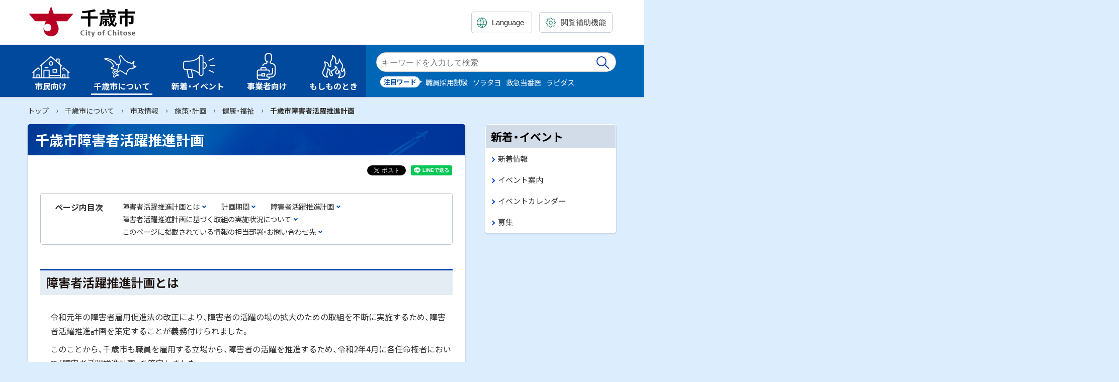

--- FILE ---
content_type: text/html
request_url: https://www.city.chitose.lg.jp/docs/10042.html
body_size: 5731
content:
<!doctype html>
<html lang="ja">

<head>
<meta charset="UTF-8" />
<title>千歳市障害者活躍推進計画 -  北海道千歳市公式ホームページ - City of Chitose</title>
<link rel="stylesheet" media="all" href="/assets/cms/public.css" />
<script src="/assets/cms/compat.js"></script>
<script src="/assets/cms/public.js"></script>
<script>
//<![CDATA[

  SS.config = {"site_url":"/","kana_url":"/kana/","translate_url":"/translate/","theme":{},"recommend":{}};

//]]>
</script><meta name="keywords" content="市の各種計画, 障害者, 障害者活躍推進計画" />
<meta name="description" content="特定事業主行動計画とは 女性が自らの意思によって職業生活を営み、又は営もうとする女性の個性と能力が十分に発揮される..." />

<meta http-equiv="X-UA-Compatible" content="IE=edge"/>
<meta name="viewport" content="width=device-width,initial-scale=1.0">
<meta name="format-detection" content="telephone=no">

<link rel="icon" type="image/vnd.microsoft.ico" href="/common/images/favicon.ico">

<link href="/common/css/base5.css" rel="stylesheet" type="text/css" media="all">
<link href="/common/css/color1_3.css" rel="stylesheet" type="text/css" media="print"/>
<link href="/common/css/color1_3.css" rel="stylesheet" id="color_css" title="ツールボタン選択中配色" type="text/css" media="screen" />
<link href="/common/css/color1_3.css" rel="alternate stylesheet" id="color1" title="01白背景" type="text/css" media="screen" />
<link href="/common/css/color2_3.css" rel="alternate stylesheet" id="color2" title="02黒背景" type="text/css" media="screen" />
<link href="https://cdn.jsdelivr.net/npm/yakuhanjp@3.3.1/dist/css/yakuhanjp.min.css" rel="stylesheet">
<link href="https://fonts.googleapis.com/css?family=Noto+Sans+JP:400,700&display=swap&subset=japanese" rel="stylesheet">
<script src="https://cdn.jsdelivr.net/npm/rangeslider.js@2.3.2/dist/rangeslider.min.js"></script> 
<script src="/common/js/common4.js"></script>

<!-- Global site tag (gtag.js) - Google Analytics -->
<script async src="https://www.googletagmanager.com/gtag/js?id=UA-96555137-1"></script>
<script>
  window.dataLayer = window.dataLayer || [];
  function gtag(){dataLayer.push(arguments);}
  gtag('js', new Date());

  gtag('config', 'UA-96555137-1');
</script>


<meta property="og:type" content="article" />
<meta property="og:url" content="https://www.city.chitose.lg.jp/docs/10042.html" />
<meta property="og:site_name" content="北海道千歳市公式ホームページ - City of Chitose" />
<meta property="og:title" content="千歳市障害者活躍推進計画 -  北海道千歳市公式ホームページ - City of Chitose" />
<meta property="og:description" content="特定事業主行動計画とは 女性が自らの意思によって職業生活を営み、又は営もうとする女性の個性と能力が十分に発揮される..." />
<meta property="og:image" content="https://www.city.chitose.lg.jp/common/images/ogp.jpg" />



<meta name="twitter:card" content="summary_large_image">
<meta name="twitter:url" content="https://www.city.chitose.lg.jp/docs/10042.html" />
<meta name="twitter:title" content="千歳市障害者活躍推進計画 -  北海道千歳市公式ホームページ - City of Chitose" />
<meta name="twitter:description" content="特定事業主行動計画とは 女性が自らの意思によって職業生活を営み、又は営もうとする女性の個性と能力が十分に発揮される..." />
<meta name="twitter:image" content="https://www.city.chitose.lg.jp/common/images/ogp.jpg">



</head>

<body class="body--docs" id="contentPage">
<div class="cms-nodes nodes">
<!-- skip-voice -->
<ul id="topGide" class="speech">
	<li><a href="#menu">メニューへ</a></li>
	<li><a href="#contents">本文へ</a></li>
</ul>
<div id="toolBar">
  <div class="container">
    <div class="siteTitle"><a class="logo" href="/">千歳市 Chitose City</a></div>
    <div id="toolBtn" class="onlyDesktop">
<div class="lang">
		<label class="utilBtn"><span class="speech">翻訳:</span>
			<select class="translate-lang" lang="en">
			<option value="" lang="en">Language</option>
			<option value="en" lang="en">English</option>
			<option value="zh-CN" lang="zh-CN">简体中文</option>
			<option value="zh-TW" lang="zh-TW">繁體中文</option>
			<option value="ko" lang="ko">한국어</option>
			<option value="vi" lang="vi">Tiếng Việt</option>
			<option value="id" lang="id">Bahasa Indonesia</option>
			<option value="tl" lang="tl">Tagalog</option>
			<option value="my" lang="my">ဗမာစာ</option>
			<option value="ne" lang="ne">नेपाली</option>
			<option value="hi" lang="hi">हिन्दी</option>
			<option value="ps" lang="ps">پښتو</option>
			<option value="th" lang="th">ไทย</option>
		</select></label>
	</div>
      <div class="setting">
        <button type="button" class="utilBtn toggle" data-target="tools"><span>閲覧補助機能</span></button>
        <div id="tools" class="tPanel">
          <p class="speech">設定</p>
          <div class="ssTools"> <span id="ss-kana">ふりがなをつける</span><span id="ss-voice">音声読み上げ</span></div>
        </div>
      </div>
    </div>
  </div>
</div>
<header id="pageHead">
    <div class="container">
      <button type="button" class="spBtn -search toggle" data-target="searchBox"><span class="name">Search</span></button>
      <button type="button" class="spBtn -menu toggle" data-target="menuBox"><span class="icon"></span><span class="name">Menu</span></button>
      <div id="searchBox" class="search">
        <form method="get" action="/kensaku.html">
          <label><span class="speech">検索キーワード</span>
            <input name="kw" class="iSearchAssist" type="text" placeholder="キーワードを入力">
          </label>
          <input type="hidden" name="ref" value="">
          <button type="submit">検索実行</button>
        </form>
      </div>
      <div id="menuBox">
        <div class="lang"><a href="/language.html" class="utilBtn"><span lang="en">Language</span></a></div>
        <div class="search"></div>
        <nav id="menu" class="globalNav" aria-label="メインメニュー">
          <ul>
            <li id="m1" class="dropdown group"><a class="l1" href="/95/"><span class="title">市民向け</span></a><a class="ss-part" data-href="/95/sub_menu.part.json">メニュー項目</a></li>
            <li id="m2" class="dropdown group"><a class="l1" href="/94/"><span class="title">千歳市について</span></a><a class="ss-part" data-href="/94/sub_menu.part.json">メニュー項目</a></li>
            <li id="m3" class="dropdown group"><a class="l1" href="/news/"><span class="title">新着・イベント</span></a><a class="ss-part" data-href="/news/sub_menu.part.json">メニュー項目</a></li>
            <li id="m4" class="dropdown group"><a class="l1" href="/96/"><span class="title">事業者向け</span></a><a class="ss-part" data-href="/96/sub_menu.part.json">メニュー項目</a></li>
            <li id="m5" class="dropdown group"><a class="l1" href="/99/"><span class="title">もしものとき</span></a><a class="ss-part" data-href="/99/sub_menu.part.json">メニュー項目</a></li>
          </ul>
        </nav>
      
        <div class="spToolbox"></div>
      </div>
      <aside id="siteSearch">
        <div class="container">
          <div class="body">
            <h2 class="speech">サイト内検索</h2>
            <form action="/kensaku.html" method="get" class="search">
              <div class="search-box">
                <label><span class="speech">検索キーワード</span>
                  <input name="kw" class="iSearchAssist" type="text" placeholder="キーワードを入力して検索">
                </label>
                <button type="submit">検索実行</button>
              </div>
              <input type="hidden" name="ref" value="">
            </form>
            <div class="word">
  <h3>注目ワード</h3>
  <ul class="keys">
    <!-- <li><a href="/kensaku.html">コロナ</a></li> -->
    <li><a href="/kensaku.html">職員採用試験</a></li>
    <li><a href="/kensaku.html">ソラタヨ</a></li>
    <li><a href="/kensaku.html">救急当番医</a></li>
    <li><a href="/kensaku.html">ラピダス</a></li>
    <!-- <li><a href="/kensaku.html">ふるさと納税</a></li> -->
    <!-- <li><a href="/kensaku.html">キッチンカー</a></li> -->
    <!-- <li><a href="/kensaku.html">キーワード</a></li> -->
  </ul>
</div>
          </div>
        </div>
      </aside>
    </div>
    <hr class="clear">
  </header>
<!-- end-skip-voice -->
</div>

<div id="contents">
<!-- skip-voice --><div class="crumbs">
    <div class="crumb" itemscope itemtype="http://schema.org/BreadcrumbList">
      <span class="page" itemprop="itemListElement" itemscope itemtype="http://schema.org/ListItem"><span itemprop="name"><a itemprop="item" href="/">トップ</a></span><meta itemprop="position" content="1"></span><span class="separator">&rsaquo;</span><span class="page" itemprop="itemListElement" itemscope itemtype="http://schema.org/ListItem"><span itemprop="name"><a itemprop="item" href="/94/">千歳市について</a></span><meta itemprop="position" content="2"></span><span class="separator">&rsaquo;</span><span class="page" itemprop="itemListElement" itemscope itemtype="http://schema.org/ListItem"><span itemprop="name"><a itemprop="item" href="/94/98/">市政情報</a></span><meta itemprop="position" content="3"></span><span class="separator">&rsaquo;</span><span class="page" itemprop="itemListElement" itemscope itemtype="http://schema.org/ListItem"><span itemprop="name"><a itemprop="item" href="/94/98/98_179/">施策・計画</a></span><meta itemprop="position" content="4"></span><span class="separator">&rsaquo;</span><span class="page" itemprop="itemListElement" itemscope itemtype="http://schema.org/ListItem"><span itemprop="name"><a itemprop="item" href="/94/98/98_179/98_179_981/">健康・福祉</a></span><meta itemprop="position" content="5"></span><span class="separator">&rsaquo;</span><span class="page" itemprop="itemListElement" itemscope itemtype="http://schema.org/ListItem"><span itemprop="name">千歳市障害者活躍推進計画</span><meta itemprop="position" content="6"></span>
    </div>
</div>
<!-- end-skip-voice -->
<div class="container onSide">
	<main id="main" class="page">
            <h1 class="page-title">千歳市障害者活躍推進計画</h1>

	
<div class="cms-sns_share">

<div id="fb-root"></div>
<script>(function(d, s, id) {
  var js, fjs = d.getElementsByTagName(s)[0];
  if (d.getElementById(id)) return;
  js = d.createElement(s); js.id = id;
  js.src = "//connect.facebook.net/ja_JP/sdk.js#xfbml=1&version=v2.8";
  fjs.parentNode.insertBefore(js, fjs);
}(document, 'script', 'facebook-jssdk'));</script>

    <div class="site fb fb-like">
      <div class="fb-like" data-href="https://www.city.chitose.lg.jp/docs/10042.html" data-layout="button_count" data-action="like"></div>
    </div>

    <div class="site fb fb-share">
      <div class="fb-share-button" data-href="https://www.city.chitose.lg.jp/docs/10042.html" data-layout="button_count"></div>
    </div>

    <div class="site twitter">
      <a href="https://twitter.com/share" class="twitter-share-button" data-url="https://www.city.chitose.lg.jp/docs/10042.html">ツイート</a>
      <script>!function(d,s,id){var js,fjs=d.getElementsByTagName(s)[0],p=/^http:/.test(d.location)?'http':'https';
      if(!d.getElementById(id)){js=d.createElement(s);js.id=id;js.src=p+'://platform.twitter.com/widgets.js';
      fjs.parentNode.insertBefore(js,fjs);}}(document, 'script', 'twitter-wjs');</script>
    </div>

    <div class="site line">
      <div class="line-it-button" style="display: none;" data-type="share-a" data-lang="ja" ></div>
      <script src="//scdn.line-apps.com/n/line_it/thirdparty/loader.min.js" async="async" defer="defer" ></script>
    </div>
</div>


			<div class="mainText">
				<!-- layout_yield -->    
    
    
    
    
    
    
    
    
    
      
    <article class="body">
      <h2>障害者活躍推進計画とは</h2>

<p>令和元年の障害者雇用促進法の改正により、障害者の活躍の場の拡大のための取組を不断に実施するため、障害者活躍推進計画を策定することが義務付けられました。</p>

<p>このことから、千歳市も職員を雇用する立場から、障害者の活躍を推進するため、令和2年4月に各任命権者において「障害者活躍推進計画」を策定しました。</p>

<p>※計画期間 令和2年4月1日から令和7年3月31日まで（令和5年5月1日から一部改定）</p>

<p>また、令和7年4月1日から5年間の次期計画を策定しました。</p>

<h2>計画期間</h2>

<p>令和7年4月1日から令和12年3月31日まで</p>

<h2>障害者活躍推進計画</h2>

<ul>
	<li><a class="icon-pdf" href="/fs/6/0/3/9/9/9/_/________________R7_R11_.pdf">【市長部局】障害者活躍推進計画(令和7年から令和11年)</a></li>
	<li><a class="icon-pdf" href="/fs/6/0/4/0/0/0/_/______________R7_R11_.pdf">【消防】障害者活躍推進計画(令和7年から令和11年)</a></li>
	<li><a class="icon-pdf" href="/fs/6/0/4/0/0/1/_/_______________R7_R11_.pdf">【水道局】障害者活躍推進計画(令和7年から令和11年)</a></li>
	<li><a class="icon-pdf" href="/fs/6/0/3/9/9/7/_/_________________R7_R11_.pdf">【議会事務局】障害者活躍推進計画(令和7年から令和11年)</a></li>
	<li><a class="icon-pdf" href="/fs/6/0/4/0/0/2/_/___________________R7_R11_.pdf">【選挙管理委員会】障害者活躍推進計画(令和7年から令和11年)</a></li>
	<li><a class="icon-pdf" href="/fs/6/0/4/0/0/3/_/_________________R7_R11_.pdf">【農業委員会】障害者活躍推進計画(令和7年から令和11年)</a></li>
	<li><a class="icon-pdf" href="/fs/6/0/3/9/9/8/_/_________________R7_R11_.pdf">【教育委員会】障害者活躍推進計画(令和7年から令和11年)</a></li>
</ul>

<h2>障害者活躍推進計画に基づく取組の実施状況について</h2>

<p>障害者の雇用の促進等に関する法律第7条の3第6項の規定に基づく実施状況を公表します。</p>

<ul>
	<li><a class="icon-pdf" href="/fs/5/2/1/6/6/0/_/__2______.pdf">令和2年度実施状況</a></li>
	<li><a class="icon-pdf" href="/fs/5/2/1/6/6/1/_/__3______.pdf">令和3年度実施状況</a></li>
	<li><a class="icon-pdf" href="/fs/5/5/4/7/1/7/_/__4______.pdf">令和4年度実施状況</a></li>
	<li><a class="icon-pdf" href="/fs/5/8/7/5/0/4/_/__5______.pdf">令和5年度実施状況</a></li>
	<li><a class="icon-pdf" href="/fs/6/2/3/5/6/9/_/__6______.pdf">令和6年度実施状況</a></li>
</ul>

<section id="to_form">
<h2>このページに掲載されている情報の担当部署・お問い合わせ先</h2>

<p class="to_form_txtlink">お問い合わせは、<a href="/shokuin/">総務部職員課 お問い合わせフォーム(ページが移動します)</a>からお願いします。</p>
</section>
    </article>

    
    
    
    <section class="categories">
  <header><h2>カテゴリー</h2></header>
  <div class="nodes">
    <ul>
      <li><a href="/94/98/98_179/98_179_981/">健康・福祉</a></li>
    </ul>
  </div>
</section>

    
    
    
    
    







  <footer class="contact">
    <h2>お問い合わせ</h2>
      <p class="group">総務部 職員課 人事係</p>
      <dl class="tel"><dt>電話:</dt><dd><a href="tel:0123240502(直通)">0123-24-0502(直通)</a></dd></dl>
  </footer>

    
    
    
    
    
    
    
    
    
    
    
    

<!-- /layout_yield -->

				<p class="published">公開日：<time datetime="2020-04-01">2020年4月1日</time></p>

		    </div>
		</main>
	<!-- skip-voice -->
		<aside id="side">

           <div id="news-list" class="navigation js-sticky">
	<h2>新着・イベント</h2>
	<ul>
		<li><a href="/news/tab10_news/">新着情報</a></li>
		<li><a href="/news/tab12_event/">イベント案内</a></li>
		<li><a href="/calendar/">イベントカレンダー</a></li>
		<li><a href="/news/tab13_boshu/">募集</a></li>
	</ul>
</div>

		</aside>
	<!-- end-skip-voice -->
	</div>
</div>
<!-- skip-voice -->
<footer id="pageFoot">
<div class="wrap">
	<div class="container">
		<div class="info">
			<div class="map"><h2 class="speech">千歳市</h2></div>
			<ul class="office">
				<li class="address"><span class="label">住所</span><span class="dd">〒066-8686 北海道千歳市東雲町2丁目34番地</span></li>
				<li class="tel"><span class="label">電話番号</span><span class="dd">0123-24-3131(代表)</span></li>
				<li class="open"><span class="label">業務時間</span><span class="dd">月曜日～金曜日 8時45分～17時15分</span></li>
				<li class="number"><span class="label">法人番号</span><span class="dd">2000020012246</span></li>
			</ul>

		</div>
		<div class="nav">
			<ul class="sInfo">
				<li><a href="/sitemap/">サイトマップ</a></li>
				<li><a href="/docs/1-76928-1-1.html">このサイトについて</a></li>
				<li><a href="/docs/1-17012-1-1.html">個人情報の取り扱い</a></li>
				<li><a href="/docs/1-17068-1-1.html">ウェブアクセシビリティ方針</a></li>
			</ul>
			
			<div class="sns lnso">
				<p><a class="page" href="/sns.html" title="公式SNS一覧">公式SNSもチェック！</a></p>
				<p class="speech">公式SNS</p>
				<ul class="icon">
					<li><a class="x" href="https://twitter.com/CityofChitose">X(旧Twitter)</a></li>
					<li><a class="fb" href="https://www.facebook.com/chitosebousai/">facebook</a></li>
					<li><a class="line" href="https://lin.ee/ZgsN2Gs">LINE</a></li>
					<li><a class="youtube" href="https://www.youtube.com/channel/UCcoshkzxo1BqvOkdz8OUOgg">You Tube</a></li>
                </ul>
			</div>

      </div>
	</div>
	<p id="copyright"><small>&copy; 2020 Chitose City</small></p>
</div>
</footer>
<ul id="bottomGide" class="speech">
	<li><a href="#pageHead">ページのトップに戻る</a></li>
	<li><a href="#menu">メニューへ</a></li>
	<li><a href="#contents">本文へ</a></li>
</ul>
<!-- end-skip-voice -->
<script src="https://cache.dga.jp/s/chitose/search_tool_n3.js"></script>
<script type="text/javascript" src="/_Incapsula_Resource?SWJIYLWA=719d34d31c8e3a6e6fffd425f7e032f3&ns=2&cb=1968411581" async></script></body>

</html>


--- FILE ---
content_type: text/css
request_url: https://www.city.chitose.lg.jp/common/css/base5.css
body_size: 29191
content:
@charset "UTF-8";

/****************************************************
* base 01基本スタイルシート *
*****************************************************/
/*! sanitize.css v12.0.1 | CC0 License | github.com/csstools/sanitize.css */
*,::after,::before{box-sizing:border-box}::after,::before{text-decoration:inherit;vertical-align:inherit}html{cursor:default;line-height:1.5;-moz-tab-size:4;tab-size:4;-webkit-tap-highlight-color:transparent;-ms-text-size-adjust:100%;-webkit-text-size-adjust:100%;word-break:break-word}body{margin:0}h1{font-size:2em;margin:.67em 0}dl dl,dl ol,dl ul,ol dl,ul dl{margin:0}ol ol,ol ul,ul ol,ul ul{margin:0}hr{color:inherit;height:0;overflow:visible}main{display:block}nav ol,nav ul{list-style:none;padding:0}nav li::before{content:"\200B"}pre{font-family:monospace,monospace;font-size:1em;overflow:auto;-ms-overflow-style:scrollbar}a{background-color:transparent}abbr[title]{text-decoration:underline;text-decoration:underline dotted}b,strong{font-weight:bolder}code,kbd,samp{font-family:monospace,monospace;font-size:1em}small{font-size:80%}audio,canvas,iframe,img,svg,video{vertical-align:middle}audio,video{display:inline-block}audio:not([controls]){display:none;height:0}iframe{border-style:none}img{border-style:none}svg:not([fill]){fill:currentColor}svg:not(:root){overflow:hidden}table{border-collapse:collapse;border-color:inherit;text-indent:0}button,input,select{margin:0}button{overflow:visible;text-transform:none}[type=button],[type=reset],[type=submit],button{-webkit-appearance:button}fieldset{border:1px solid #a0a0a0;padding:.35em .75em .625em}input{overflow:visible}legend{color:inherit;display:table;max-width:100%;white-space:normal}progress{display:inline-block;vertical-align:baseline}select{text-transform:none}textarea{margin:0;overflow:auto;resize:vertical;resize:block}[type=checkbox],[type=radio]{padding:0}[type=search]{-webkit-appearance:textfield;outline-offset:-2px}::-webkit-inner-spin-button,::-webkit-outer-spin-button{height:auto}::-webkit-input-placeholder{color:inherit;opacity:.54}::-webkit-search-decoration{-webkit-appearance:none}::-webkit-file-upload-button{-webkit-appearance:button;font:inherit}::-moz-focus-inner{border-style:none;padding:0}:-moz-focusring{outline:1px dotted ButtonText}:-moz-ui-invalid{box-shadow:none}details{display:block}dialog{background-color:#fff;border:solid;color:#000;display:block;height:-moz-fit-content;height:-webkit-fit-content;height:fit-content;left:0;margin:auto;padding:1em;position:absolute;right:0;width:-moz-fit-content;width:-webkit-fit-content;width:fit-content}dialog:not([open]){display:none}summary{display:list-item}canvas{display:inline-block}template{display:none}[tabindex],a,area,button,input,label,select,summary,textarea{-ms-touch-action:manipulation}[hidden]{display:none}[aria-busy=true]{cursor:progress}[aria-controls]{cursor:pointer}[aria-disabled=true],[disabled]{cursor:not-allowed}[aria-hidden=false][hidden]{display:initial}[aria-hidden=false][hidden]:not(:focus){clip:rect(0,0,0,0);position:absolute}

/*基本・共通******************************************/
a[href] {
	font-weight:normal;
	text-decoration:underline;
	-webkit-transition-duration:0.3s;
	        transition-duration:0.3s;
	-webkit-transition-property: color,background,opacity,-webkit-box-shadow,-webkit-transform,-webkit-text-decoration,filter,font-size;
	transition-property: color,background,opacity,-webkit-box-shadow,-webkit-transform,-webkit-text-decoration,filter,font-size;
	transition-property: color,background,box-shadow,opacity,transform,text-decoration,filter,font-size;
	transition-property: color,background,box-shadow,opacity,transform,text-decoration,-webkit-box-shadow,-webkit-transform,-webkit-text-decoration,filter,font-size;
}
a[href]:hover, a[href]:focus, a[href]:active{
	text-decoration:none;
}
a.disabled{
	cursor: not-allowed;
}

/*新規ウィンドウ new window*/
.nw {
	display: inline-block;	
	vertical-align: middle;
	font-size: 0.75em;
	margin-left: 0.2em;
	text-decoration: none;
}

/*外部リンク external-link*/
.out {
	display: inline-block;
	overflow:hidden;
	position: relative;
	margin-left: 0.2em;
	width: 1em;
	padding-top:1em;
	height:0;
	text-decoration:none;
	line-height:1;
	vertical-align: middle;
}
.out::before{
	content: "";
	width: 1em;
	height: 1em;
	position:absolute;
	left:0;
	top:0;
	display:block;
	background-repeat: no-repeat;
	background-size: contain;
}
.out.speech {
	position: absolute;
	padding: 0;
	width: 0;
}
@media screen and (max-width: 767px) {
	.out {
		margin-top: -.1em;
	}
}
/*見出し*/
h1, h2, h3, h4, h5, h6 {
  margin: 0;
  padding: 0;
}

/*文*/
p {
  margin: 0.5em 0;
  padding: 0;
}

/*強調*/
em {
  font-size: 1em;
  text-decoration: none;
  font-style: normal;
}

/*大・小*/
big, .large {
  font-size: 1.125em;
}

small, .small {
  font-size: 0.9em;
}

/*画像など*/
img, object, embed, video {
	max-width: 100%;
	height: auto;
	vertical-align: top;
}
figure {
	max-width: 100%;
}

/*クリア*/
.clear{
	clear:both;
}
hr{
	border: 0;
	border-top:1px dotted #999;
	margin:10px 0;
}
hr.clear{
	display:none;
}


/*引用*/
blockquote{
	margin:30px 15px;
	font-style:normal;
	padding:1.2em 2em;
	line-height:1.7;
	position: relative;
	border-left:6px solid ;
}
blockquote::before{
	font-family:Arial;
	content: "\201C";
	font-size:4em;
	line-height: 1;
	position: absolute;
	left: 5px;
	top:0;
}
blockquote::after{
	content: '';
}
blockquote cite{
	display:block;
	font-size: 0.95em;
	font-style: normal;
	font-weight:normal;
	margin-top:1em;
	margin-bottom: -0.5em;
	text-align: right;
}
@media screen and (min-width: 768px), print{
	blockquote{
		margin:40px 30px;
	}
}

/*読み上げ用隠し*/
.speech {
  margin: 0;
  padding: 0;
  display: block;
  width: 1px;
  height: 1px;
  position: absolute;
  left: -9999px;
  overflow: hidden;
}
/*印刷のみ*/
.printOnly{
	display:none;
}

@media print{
/*印刷時*/
	.speech{
	  display:none;
	}
	.printOnly{
	  display:block;
	}
}
/*非表示*/
.noDisp{
	display:none !important;
}
/*サイズ別表示*/
/*Mobile*/
@media screen and (max-width: 767px){
	.onlyDesktop {
		display: none !important;
	}
}
/*Desktop&print*/
@media screen and (min-width: 768px), print{
	.onlyMobile{
		display: none !important;
	}
}



/*Helper*/
.center, .text-center {
  text-align: center;
}

.text-left {
  text-align: left;
}

.text-right {
  text-align: right;
}

.float-right {
  float: right;
}

.float-left {
  float: left;
}

.text-large {
  font-size: 1.2em;
}

/*clearfix*/
.clearfix:after {
  content: " ";
  display: block;
  clear: both;
}

.inline {
  display: inline-block;
}

.inline-list li {
  display: inline-block;
}

/*grid*/
.row {
  display: -webkit-box;
  display: -ms-flexbox;
  display: flex;
}

.row .col {
  -webkit-box-flex: 1;
  -ms-flex: 1;
          flex: 1;
}

.row .half {
  width: 50%;
}

.row .quote {
  width: 25%;
}

.row.trisect > *,
.row .one-third {
  -webkit-box-flex: 0;
  -ms-flex: none;
          flex: none;
  width: 33.33333333333333%;
  width: calc( 100% / 3);
}

.row.trisect .double,
.row .two-third {
  -webkit-box-flex: 0;
  -ms-flex: none;
          flex: none;
  width: 66.66666666666666%;
  width: calc( 100% / 3 * 2);
}

.row .col.noFixW {
  -webkit-box-flex: 0;
  -ms-flex: none;
          flex: none;
}

.row.r2l {
  -ms-flex-direction: row-reverse;
  -webkit-box-orient: horizontal;
  -webkit-box-direction: reverse;
          flex-direction: row-reverse;
}

@media only screen and (max-width: 767px) {
  .row:not(.mb) {
    display: block;
  }
  .row:not(.mb) .col {
    width: 100%;
  }
  .row:not(.mb) .col.noFixW {
    max-width: 100%;
    margin: 0 auto;
  }
}


/*ナビゲーション*/
nav ul, nav li,
ul.nav,.nav ul, .nav li{
	margin:0;
	padding:0;
	display:block;
	list-style:none;
}
/*読み上げ対策 WA Safari*/
nav li::before,
.nav li::before{
	content: "\200B";
	position: absolute;
}

/*連絡先など*/
ul.office{
	margin: 0;
	padding: 0;
	list-style: none;
}
ul.office li{
	display: block;
}

/*フォーム*/
form input[type="text"],
form input[type="email"],
form input[type="password"],
form input[type="search"],
form input[type="tel"],
form input[type="url"],
form input[type="email"],
form input[type="date"],
form input[type="time"],
form input[type="number"],
form input[type="range"],
form input[type="color"],
form input[type="datetime-local"],
form input[type="month"],
form input[type="week"],
form textarea{
	display: block;
	width: 100%;
	min-height: 34px;
	padding: 6px 12px;
	font-size: 100%;
	line-height: 1.5;
	color: #000;
	background-color: #fff;
	background-image: none;
	border: 1px solid #ccc;
	border-radius: 5px;
	-webkit-box-shadow: inset 0 1px 1px rgba(0, 0, 0, .075);
	        box-shadow: inset 0 1px 1px rgba(0, 0, 0, .075);
}
/*プルダウン*/
form select{
	display: inline-block;
	max-width:100%;
	padding: 6px 20px;
	font-size: 1em;
	line-height: 1.5;
	min-height:34px;
	color: #000;
	background-color: #fff;
	background-image: none;
	border: 1px solid #ccc;
	border-radius: 4px;
	-webkit-box-shadow: inset 0 1px 1px rgba(0, 0, 0, .075);
	        box-shadow: inset 0 1px 1px rgba(0, 0, 0, .075);
}


/*ss-public.css 固定サイズ補正***/

/*-  font-size: 12px; -*/
.xdsoft_datetimepicker .xdsoft_timepicker .xdsoft_time_box>div>div,
.xdsoft_datetimepicker .xdsoft_calendar td,.xdsoft_datetimepicker .xdsoft_calendar th,
.xdsoft_datetimepicker .blue-gradient-button,
#marker-popup {
	font-size: 0.75em
}
/*- font-size: 10px; -*/
.xdsoft_datetimepicker .xdsoft_copyright {
    font-size: 0.625em;
}
/*- font-size: 13px; -*/
.xdsoft_datetimepicker .xdsoft_save_selected {
    font-size: 0.8125em;
}
/*- font-size: 14px; -*/
.xdsoft_datetimepicker .xdsoft_label {
	font-size: 0.75em;
}
/*- font-size: 16px; -*/
.jp-audio,.jp-audio-stream,.jp-video {
	font-size: 1em;
}



/* Base
*****************************************************/
html {
  margin: 0;
  padding: 0;
  overflow-x: hidden;
}

body {
	margin: 0;
	padding: 0;
	font-size: 100%;
	font-family:YakuHanJP, "Noto Sans JP", "Hiragino Sans","游ゴシック", YuGothic, "Hiragino Kaku Gothic ProN", "メイリオ", Meiryo, sans-serif;
	-webkit-font-feature-settings: "pkna";
	font-feature-settings: "pkna";
	line-height: 1.5;
	z-index: 1;
	-webkit-text-size-adjust: 100%;
	min-width: 320px;
	width:100%;
}

.container {
	margin: 0 auto;
	max-width: 1210px;
	padding: 0 20px;
	position: relative;
}
#contents{
	padding-bottom: 50px;
}
#homePage #contents{
	padding-bottom: 0;
}
#main,#side {
	width: 100%;
}

/*Desktop&print*/
@media screen and (min-width: 768px), print {
	/*#contents{
		margin-bottom: 80px;
	}*/
	#contents >.container {
		margin-top: 16px;
		display: -webkit-box;
		display: -ms-flexbox;
		display: flex;
		-webkit-box-align:start;
		    -ms-flex-align:start;
		        align-items:flex-start;
	}
	.onSide #main {
		max-width: calc( 100% - 300px);
	}
	#side {
		margin-left: auto;
		width: 260px;
	}

}
/*Mobile*/
@media screen and (max-width: 767px) {
	.container {
		max-width: 100%;
		padding: 0 10px;
	}
	#contents{
		margin-top: 60px;
	}
	#homePage #contents{
		margin-top: 0;
	}
	#contents >.container {
		margin-top: 8px;
		display: block;
	}
	.onSide #main {
		max-width:none;
	}
	#side {
		margin-top: 24px;
	}
	

}

@media print {
	/*印刷時*/
	body {
		width: 1100px;
		margin: 0 auto;
		position: relative;
	}
	#contents{
		padding-top: 0 !important;
	}
	/*print FireFox*/
	#contents >.container{
		display: block;
	}
	#contents >.container.onSide #main{
		float:left;
	}
	#contents >.container #side{
		float:right;
	}
	/*clearfix*/
	#contents>.container.onSide:after {
		content:" ";
		display:block;
		clear:both;
	}
}



/* pageHead
*****************************************************/

#pageHead {
	position: relative; 

}
#pageHead .container {
	height: 100%;
	display: -webkit-box;
	display: -ms-flexbox;
	display: flex;
	-webkit-box-pack: justify;
	  -ms-flex-pack: justify;
		  justify-content: space-between;
}
#toolBar{
	width: 100%;
}
#toolBar .siteTitle {
	display: inline-block;
	-ms-flex-item-align: center;
	    -ms-grid-row-align: center;
	    align-self: center;
}

#toolBar .logo {
	display: inline-block;
	overflow: hidden;
	width: 214px;
	height: 0;
	padding-top: 63px;
	-webkit-transition-property: opacity;
	transition-property: opacity;
	background-repeat: no-repeat;
	background-position: center center;
	background-size:contain;
}

#toolBar .logo:hover,
#toolBar .logo:focus,
#toolBar .logo:active {
	opacity: 0.8;
}
/*Desktop&print*/
@media screen and (min-width: 768px), print {
	#homePage #toolBar{
		position: absolute;
		z-index: 10;
	}
}
@media screen and (min-width: 1065px) {
	#toolBar .logo {
		width: 232px;
		padding-top: 84px;
	}
}
@media screen and (max-width: 767px) {
	#pageHead .logo {
		width: 109px;
		padding-top: 35px;
	}
}
#menuBox {
	display: -webkit-box;
	display: -ms-flexbox;
	display: flex;
}
.utilBtn {
	display: inline-block;
	cursor: pointer;
	font-size: 0.9375rem;
	line-height: 1.5;
	margin: 4px 7px;
	padding: 8px 12px;
	text-decoration: none !important;
	border: none;
	border-radius: 5px;
	transition: opacity .3s;
}

.utilBtn span {
	vertical-align: middle;
}
.utilBtn span:lang(en) {
	vertical-align: baseline;
}
.utilBtn::before {
	display: inline-block;
	content: '';
	line-height: 1;
	margin-right: 10px;
	height: 20px;
	width: 20px;
	vertical-align: middle;
	background-repeat: no-repeat;
	background-position: center center;
	background-size: cover;
}
.utilBtn:hover, #menuBox .utilBtn:focus, #menuBox .utilBtn:active {
  opacity: 0.8;
}
.lang.utilBtn::before,
.lang .utilBtn::before {
  background-image:url("[data-uri]"); 
}

.setting .utilBtn::before {
  background-image:url("[data-uri]");
}
/*翻訳*/
.lang .utilBtn{
	display: inline-block;
	padding: 0;
	position: relative;
}
.lang select{
	-webkit-appearance: none;
	-moz-appearance: none;
	appearance: none;
	font-size: 1em;
	color: inherit;
	background: transparent;
	border: 0;
	border-radius: 5px;
	padding: 12px;
	padding-left: 40px;
	position: relative;
	z-index: 1;
}
.lang .utilBtn::before{
	position: absolute;
	left: 10px;
	top: 11px;
	z-index: 0;
}

/*検索*/
#searchBox{
	position: absolute;
}
form .search-box,
.search form{
	margin: 5px;
	line-height: 1.8;
	position: relative;
}
form .search-box,
.search form,
.search form input[type="text"] {
	border-radius: 2em;
	overflow: hidden;
}
form .search-box input[type="text"],
.search form input[type="text"] {
	color: #000;
	background: #fff;
	font-size: 1em;
	line-height: inherit;
	width: 100%;
	padding: 5px 30px 5px 20px;
	border: 1px solid #C8C9CA;
	border-radius: 2em;
}
form .search-box input[type="text"]:focus,
.search form input[type="text"]:focus {
	outline: none;
	border: 1px solid #0448aa;
	background: #fff;
	border-radius: 2em;
}
form .search-box button,
.search form button[type="submit"] {
	position: absolute;
	top: 0;
	right: 0;
	height: 100%;
	width: 0;
	padding: 0 0 0 30px;
	margin: 0;
	overflow: hidden;
	border: none;
	-webkit-appearance: button;
	background-color: transparent;
	text-indent: 100%;
}
form .search-box button::after,
.search form button[type="submit"]::after {
	content: '';
	height: 16px;
	width: 16px;
	position: absolute;
	top: 50%;
	left: 50%;
	margin-left: -10px;
	margin-top: -8px;
	background-size: contain;
	background-repeat: no-repeat;
	background-position: center;
	background-image:url('[data-uri]');
}

/*閲覧機能ツール*/
#menuBox .setting{
	position: relative;
}

.ssTools {
	display: -webkit-box;
	display: -ms-flexbox;
	display: flex;
	font-size: 1em;
}
.ssTools a {
	display: inline-block;
	margin: 8px;
	padding: 10px 2px;
	width: 9em;
	text-align: center;
	color: #fff !important;
	font-weight: 700;
	text-decoration: none;
	border-radius: 5px;
	border: 1px solid #fff;
}

.ssTools a:hover, .ssTools a:focus, .ssTools a:active {
  text-decoration: underline;
}
/*プレーヤー*/
.ssTools #ss-voice-controller {
	position: fixed;
	top: 80px;
	right: 10px;
	font-size: 0.875rem;
	z-index: 200;
}

/*文字/配色*/
#t_jtools, #t_jtools ul{
	list-style: none;
	padding: 0;
}
#t_jtools {
	margin: 30px auto 5px;
}
#t_jtools > li,
#t_jtools > li ul{
	display: -webkit-box;
	display: -ms-flexbox;
	display: flex;
	-webkit-box-align: center;
	  -ms-flex-align: center;
		  align-items: center;
}

#t_jtools > li + li {
  margin-top: 10px;
}
#t_jtools li .label {
	font-weight: 700;
	width: 6.3em;
}
#t_jtools li button {
	margin: 5px;
	padding: 5px 13px;
	cursor: pointer;
	font-size: 1em;
	font-weight: 700;
	line-height: 1.2;
	border: 1px solid #dbdbdb;
	border-radius: 5px;
	-webkit-transition: opacity .3s;
	transition: opacity .3s;
}
#t_jtools li button:hover,
#t_jtools li button:active,
#t_jtools li button:focus {
	opacity: 0.8;
}
#t_color > ul {
  margin: 0;
}

#t_color #t_white button {
  background: #fff;
  color: #000;
}
#t_color #t_black button {
  background: #353535;
  color: #fff;
}


/*文字サイズ range*/
#t_fsize .fontSlider {
	width: 124px;
}
#t_fsize .fontSlider input[type="range"] {
	-webkit-appearance: none;
	-moz-appearance: none;
	appearance: none;
	width: 100%;
	display: inline-block;
	background-color: #fff;
	height: 3px;
	border: none;
}

#t_fsize .fontSlider input[type="range"]::-webkit-slider-thumb {
	-webkit-appearance: none;
	appearance: none;
	width: 16px;
	height: 16px;
	background: #0448aa;
	border: 2px solid #fff;
	border-radius: 50%;
	cursor: pointer;
}
/*input[type="range"]=rangeslider.js*/
#t_fsize .rangeslider {
	position: relative;
	background-color: #fff;
	width: 100%;
	height: 3px;
}
#t_fsize .rangeslider--horizontal .rangeslider__fill {
	top: 0;
	height: 100%;
}
#t_fsize .rangeslider__fill {
	background-color: #969696;
	position: absolute;
}
#t_fsize .rangeslider .rangeslider__handle {
	background: #0448aa;
	border: 2px solid #fff;
	position: absolute;
	top: -7px;
	width: 16px;
	height: 16px;
	border-radius: 50%;
	cursor: pointer;
}
#t_fsize input[type="range"]:focus + .rangeslider .rangeslider__handle {
	-webkit-box-shadow: 0 0 2px 3px #87bffe;
	box-shadow: 0 0 2px 3px #87bffe;
}

/*Desktop&print*/
@media screen and (min-width: 768px), print {
	#toolBar .lang select{
		width: calc( 52px + 4.5em);
	}
	#pageHead{
		-webkit-box-shadow: 0px 1px 2px 1px rgba(0, 0, 0, 0.1);
		        box-shadow: 0px 1px 2px 1px rgba(0, 0, 0, 0.1);
	}

	#pageHead #siteSearch .container {
		padding: 0 0 0 20px;
	}
	#pageHead .spBtn {
		display: none;
	}
	#menuBox {
		display: -webkit-box;
		display: -ms-flexbox;
		display: flex;
		-ms-flex-wrap: wrap;
			flex-wrap: wrap;
		-webkit-box-pack: end;
			-ms-flex-pack: end;
				justify-content: flex-end;
		width: 57.5%;
		padding-right: 1%;
	}
	#menuBox .lang{
		display: none;
	}
	/*検索*/
	#pageHead .search{
		display: none;
	}
	#siteSearch{
		width: 42.5%;
	}
	#pageHead #siteSearch .search{
		display: block;
	}
	
	/*位置移動*/
	#searchBox{
		position: absolute;
		right: 15px;
		top: 13px;
	}
	
	
	/*ツール開閉*/
	.tPanel{
		position: absolute;
		z-index: 1;
		top: 85%;
		right: 0;

		width: 376px;
		padding: 16px;
		background: rgba(0, 0, 0, 0.8);
		-webkit-backdrop-filter: blur(10px);
		        backdrop-filter: blur(10px);
		color: #fff;
		border-radius: 5px;
		visibility: hidden;
		opacity: 0;
		-webkit-transition: opacity .3s, visibility .3s;
		transition: opacity .3s, visibility .3s;
	}	
	.tPanel.visible {
		visibility: visible;
		opacity: 1;
	}
	.ssTools{
		font-size: 1.0625rem;
	}
	.ssTools {
		-webkit-box-pack: justify;
		    -ms-flex-pack: justify;
		        justify-content: space-between;
	}
}
/*Desktop*/
@media screen and (min-width: 768px){
	#toolBar .container{
		display: flex;
		justify-content: space-between;
	}
	#toolBar #toolBtn{
		display: flex;
		align-items: center;
	}
	/*追従*/
	#pageHead.fixed{
		position: fixed;
		top: 0;
		left: 0; right: 0;
		z-index: 10;
	}
	
}
@media screen and (max-width: 1064px ){
	#toolBar .logo {
		width: 180px;
		padding-top: 53px;
	}
}
@media screen and (max-width: 960px){
	#pageHead .container {
		flex-direction: column;
		padding: 0;
	}
	#menuBox{
		width: 100%;
		padding: 0 15px;
	}
	#siteSearch{
		width: 100%;
	}
}
@media screen and (max-width: 900px) {
	#toolBar .logo {
		width: 160px;
		padding-top: 47px;
	}
	#menuBox .utilBtn {
		font-size: 0.875rem;		
	}
}
@media screen and (min-width: 1200px), print {	
	#searchBox{
		right: 25px;
	}
}

/*Mobile*/
@media screen and (max-width: 767px){
	#toolBar{
		position: relative;		
	}
	#toolBar .container {
		width:auto;
	}
	#toolBar .siteTitle{
		position: absolute;
		left: 10px;
		top: 0;
		z-index: 10;
	}
	#menuBox .search,
	#menuBox .setting .utilBtn{
		display: none;
	}
	#pageHead{

		border-top: 0;
	}
	#pageHead .container {
		padding: 0;
	}
	#toolBar  .logo  {
		width: 138px;
		padding-top: 50px;
	}
	/*SPボタン*/
	#pageHead .spBtn {
		position: fixed;
		top: 0;
		display: block;
		height: 50px;
		width: 50px;
		padding: 0;
		border: none;
		font-size: 0.8rem;
		color: #fff;
		background: rgba(42,52,75,0.80);
		z-index: 10;
	}
	#pageHead .spBtn:hover,
	#pageHead .spBtn:active,
	#pageHead .spBtn:focus{
		background: #2a344b;
	}
	#pageHead .spBtn::before {
		content: '';
		position: absolute;
		left: 50%;
		-webkit-transform: translateX(-50%);
			transform: translateX(-50%);
		background-size: contain;
		-webkit-transition: all .5s;
		transition: all .5s;
	}
	#pageHead .spBtn >span {
		position: absolute;
		display: block;
		text-align: center;
		width: 100%;
		top: 32px;
		left: 0;
		-webkit-transform-origin: center;
		transform-origin: center;
		-webkit-transform: scale(0.8);
		transform: scale(0.8);
	}
	#pageHead .spBtn .close,
	#pageHead .spBtn.open .name {
		display: none;
	}
	#pageHead .spBtn.-search {
		right: 51px;
		margin-left: auto;
	}
	#pageHead .spBtn.-search::before {
		top: 10px;
		height: 20px;
		width: 20px;
		background-image: url('[data-uri]');
	}
	#pageHead .spBtn.open::before {
		height: 15px;
		width: 15px;
		top: 10px;
		background-image: url('[data-uri]');
	}
	#pageHead .spBtn.open .close {
		display: block;
	}
	#pageHead .spBtn.-menu {
		right: 0;
	}
	#pageHead .spBtn.-menu::before{
		display: none;
	}
	#pageHead .spBtn.-menu .icon{
		position: absolute;
		top: 11px;
		height: 18px;
		width: 20px;
		left: 50%;
		-webkit-transform: translateX(-50%);
			transform: translateX(-50%);
	}
	#pageHead .spBtn.-menu .icon span{
		display: block;
		position: absolute;
		left: 0;
		width: 100%;
		height: 1px;
		background-color: #fff;
		border-radius: 1px;
		-webkit-transition: all .5s;
		transition: all .5s;
	}
	#pageHead .spBtn.-menu .icon span:nth-of-type(1) {
		top: 0;
	}
	#pageHead .spBtn.-menu .icon span:nth-of-type(2) {
		top: 9px;
	}
	#pageHead .spBtn.-menu .icon span:nth-of-type(3) {
		bottom: 0;
	}
	#pageHead .spBtn.-menu.open .icon span:nth-of-type(1) {
		-webkit-transform: translateY(7px) rotate(-45deg);
		        transform: translateY(7px) rotate(-45deg);
	}
	#pageHead .spBtn.-menu.open .icon span:nth-of-type(2) {
		left: 50%;
		opacity: 0;
	}
	
	#pageHead .spBtn.-menu.open .icon span:nth-of-type(3) {
		-webkit-transform: translateY(-10px) rotate(45deg);
		        transform: translateY(-10px) rotate(45deg);
	}
	
	
	
	/*開閉*/
	#menuBox ,
	#searchBox {
		position: fixed;
		color: #fff;
		background: rgba(0, 0, 0, 0.8);
		-webkit-backdrop-filter: blur(10px);
		        backdrop-filter: blur(10px);
		top: 50px;
		left: 0; right:0;
		max-height: calc(100vh - 50px);
		overflow-y: auto;
		z-index: 1010;
		opacity: 0;
		visibility: hidden;
		-webkit-transition:  .3s;
		transition:  .3s;
	}
	#searchBox.visible,
	#menuBox.visible {
		opacity: 1;
		visibility: visible;
	}
	
	#searchBox {
		height: auto;
		padding: 10px 5px;
		font-size: 1rem;
	}

	#menuBox {
		height: calc(100vh - 50px);
		-webkit-box-orient: vertical;
		-webkit-box-direction: normal;
		    -ms-flex-flow: column;
		        flex-flow: column;
	}
	#menuBox .lang {
		-webkit-box-ordinal-group: 0;
		    -ms-flex-order: -1;
		        order: -1;
		border-bottom: 2px solid #fff;
	}
	#menuBox .lang .utilBtn{
		margin: 0;
		width: 100%;
		background: transparent;
		border-radius: 0;
		-webkit-box-shadow: none;
				box-shadow: none;
		color: #fff;
		font-size: 1rem;
		font-weight: 700;
		display: block;
	}
	#menuBox .lang .utilBtn::before {
		margin-right: 15px;
		height: 25px;
		width: 25px;
		top: 15px;
		left: 15px;
	}
	#menuBox .lang .utilBtn select{
		padding: 18px;
		padding-left: 58px;
		width: 100%;
	}
	#menuBox .setting {
		border-top: 2px solid #fff;
		-webkit-box-ordinal-group: 10;
		    -ms-flex-order: 9;
		        order: 9;
	}
	#menuBox .setting #tools,
	#menuBox .setting .tools{
		padding: 25px 5px;
		font-size: 0.9375rem;
	}
	.ssTools{
		font-size: 1em;
	}
	/*プレーヤー*/
	.ssTools #ss-voice-controller {
		top: auto;
		left: 8px;
		right: auto;
		margin-top: 60px;
		max-width: calc( 100% - 16px) ;
		overflow-x: auto;
	}
	#t_jtools {
		margin: 40px 8px 10px;
		font-size: 1em;
	}
	#t_jtools > li#t_fsize .rangeslider .rangeslider__handle {
		top: -7px;
		width: 18px;
		height: 18px;
	}
	#t_color li+li{
		margin-left: 6px;
	}
	#pageHead #siteSearch{
		background-image: url("images/sitesearchbg.jpg");
		background-position: top center;
		background-repeat: no-repeat;
		background-size: 100% auto;
	}
	#pageHead #siteSearch{
		display: none;
	}
	#homePage #pageHead #siteSearch{
		display: block;
	}
}

/*メニュー詳細*/
.globalNav {
	line-height: 1.2;
	width: 100%;
	color: #fff;
}
.globalNav a{
	text-decoration: none;
}
.globalNav li,
.globalNav li a{
	display: block;
	position: relative;
}
.globalNav .l1 .title{
	font-weight: bold;
	display: inline-block;
	position: relative;
}
.globalNav .l1 .title::after{
	content: "";
	display: block;
	position: absolute;
	bottom: 0;
	left: 50%;
	height: 3px;
	background-color: #CCC;
	width: 0;
	-webkit-transition: all .3s;
	transition: all .3s;
}
.globalNav a.l1.current>span:after,
.globalNav a.l1:focus>span:after,
.globalNav a.l1:hover>span:after{
	left:0;
	width: 100%;
	background-color: #FFF;
}
.globalNav ul.l2{
	padding: 0 5px 5px 10px;
}

.globalNav .dropdown.group> .dPanel li+li{
	border-top: 1px sold #fff;
}

.globalNav .dropdown.child .dPanel li a{
	padding-left: 20px;
	font-size: 92%;
}
.globalNav .dropdown.child .dPanel li a::before{
	position: absolute;
	content: '';
	height: 0;
	width: 0;
	top: 4px;
	left: 10px;
	border-style: solid;
	border-width: 5px 0 5px 5px;
	border-color: transparent transparent transparent rgba(255, 255, 255, 0.5);
}
.globalNav .dropdown.child .dPanel li a:hover,
.globalNav .dropdown.child .dPanel li a:hover,
.globalNav .dropdown.child .dPanel li a:hover{
	/*opacity: .6;*/
	text-decoration: underline;
}
.globalNav .dropdown li.related{
	width:100%;	
}
.globalNav .dropdown li.related b{
	display: block;
	border-bottom: 1px solid rgba(255,255,255,.3);
	padding-bottom: 5px;	
}
.related .banners {
	margin: 0 auto;
	display: -webkit-box;
	display: -ms-flexbox;
	display: flex;
	-webkit-box-orient: horizontal;
	-webkit-box-direction: normal;
	    -ms-flex-flow: row wrap;
	        flex-flow: row wrap;
}
.related .banners p{
	font-size: 0.9375em;
	margin-top: 0.2em;
	padding-left: 15px;
	line-height: 1.75;
	position: relative;
}

.globalNav .dropdown.child .dPanel li .banners a{
	padding-left: 0;
}
.globalNav .related .banners a::before{
	display: none;
}
.globalNav .related .banners p::before {
	content: '';
	position: absolute;
	height: 0;
	width: 0;
	margin-top: -5px;
	top: 0.785em;
	left: 5px;
	border-style: solid;
	border-width: 5px 0 5px 5px;
	border-color: transparent transparent transparent rgba(255, 255, 255, 0.5);
}

/*Desktop&print*/
@media screen and (min-width: 768px), print{

	.globalNav  > ul {
		max-width: 100%;
		font-size: 0.9rem;
		display: -webkit-box;
		display: -ms-flexbox;
		display: flex;
		justify-content: space-between;
		height: 100%;
		align-items: center;

	}
	.globalNav .l1 .title{
		text-align: center;
	}
	.globalNav .l1 .title::after{
		bottom: -2px;
	}
.globalNav .l1 .title::before{
		content: "";
		display: block;
		width: 82px;
		height: 60px;
		background-size: cover;
		margin: 0 auto;
	}
	#m1 .l1 .title::before{
		background-image: url("images/mi1.png");
	}
	#m2 .l1 .title::before{
		background-image: url("images/mi2.png");
	}
	#m3 .l1 .title::before{
		background-image: url("images/mi3.png");
	}
	#m4 .l1 .title::before{
		background-image: url("images/mi4.png");
	}
	#m5 .l1 .title::before{
		background-image: url("images/mi5.png");
	}
	/*隙間埋め*/	

	.globalNav > ul > li+li{
		margin-left: 0.2vw
	}
	.globalNav a.l1 .title{
		padding: 6px 5px;
	}
	.globalNav .dropdown.group>a+*,
	.globalNav .dropdown >.dPanel{
		position: absolute;
		visibility: hidden;
		opacity: 0;
		z-index: 1;
		-webkit-transition: .1s;
		transition: .1s;
	}

	.globalNav .dropdown.group.open>a+*,
	.globalNav .dropdown.group:hover >a+*,
	.globalNav .dropdown.group:focus >a+*,
	.globalNav .dropdown.group:active >a+*,
	.globalNav .dropdown.open >.dPanel,
	.globalNav .dropdown:hover >.dPanel,
	.globalNav .dropdown:focus >.dPanel,
	.globalNav .dropdown:active >.dPanel{
		opacity: 1;
		visibility: visible;
		-webkit-transform: none !important;
		        transform: none !important;
		z-index: 10;
	}
	.globalNav .dropdown.group >a+*{
		width: 190px;
		top: 100px;
		left: 50%;
		margin-left: -95px;
		-webkit-transform: translateY(-5px);
		        transform: translateY(-5px);
	}
	.globalNav #m1.dropdown.group >a+*{
		left: 0;
		margin-left: 0;

	}
	.globalNav .dropdown .dPanel::before{
		content: "";
		display: block;
		position: absolute;
		top: 0; bottom: 0;
		left: 0; right: 0;
		background : rgb(0 22 60 / 76%);
		-webkit-backdrop-filter: blur(10px);
		        backdrop-filter: blur(10px);
		border-radius : 5px;
		z-index: -1;
		box-shadow: 1px 1px 0px rgba(255, 255, 255, 0.8);
	}
	
	.globalNav .dropdown.group .l2.dPanel::after {
		content: '';
		position: absolute;
		margin: auto;
		top: -10px;
		right: 0;
		left: 0;
		width: 0;
		height: 0;
		border-style: solid;
		border-width: 0 9.5px 10px 9.5px;
		border-color: transparent transparent rgb(0 22 60 / 75%) transparent;
	}
	.globalNav #m1.dropdown.group .l2.dPanel::after{
		right: auto;
		left: 35px;
	}
	
	.globalNav .dropdown.group .l2.dPanel >li> a{
		font-weight: normal;
		font-size: 1em;
		padding: 10px 20px 10px 5px;
	}
	.globalNav .dropdown.group p.top> a{
		font-weight: bold;
		font-size: 1.04166666667em;
		padding: 10px 5px 10px 0;
		border-bottom: 1px solid rgba(255,255,255,.3);
		margin:0 8px;
		display: block;
	}
	.globalNav .dropdown.group p.top> a::after {
		content: "";
		display: inline-block;
		position: relative;
		width: 0;
		height: 0;
		border-style: solid;
		border-width: 6px 0 6px 6px;
		border-color: transparent transparent transparent #ffffff;
		margin: 0 0 .15em .5em;
		vertical-align: bottom;
	}
	.globalNav .dropdown.group p.top> a:hover::after{
		transform:translateX(2px);
	}
	.globalNav .dropdown.group .l2.dPanel >li> a::after {
		content: '';
		display: inline-block;
		position: absolute;
		top: 50%;
		right: 14px;
		width: 6px;
    height: 6px;
		-webkit-transform: rotate(45deg) translateY(-50%);
		transform: rotate(45deg) translateY(-50%);
		vertical-align: middle;
		border-right: 1px solid;
		border-top: 1px solid;
	}

	
	.globalNav .dropdown.group .l2.dPanel >li.open ,
	.globalNav .dropdown.group .l2.dPanel >li:hover,
	.globalNav .dropdown.group .l2.dPanel >li:focus,
	.globalNav .dropdown.group .l2.dPanel >li:focus-within {
		background: rgb(0 22 60 / 75%);
	}
	.globalNav .dropdown.group .l2.dPanel >li.open > a::after ,
	.globalNav .dropdown.group .l2.dPanel >li:hover> a::after ,
	.globalNav .dropdown.group .l2.dPanel >li:focus> a::after ,
	.globalNav .dropdown.group .l2.dPanel >li:focus-within > a::after {
		display: none;
	}
	
	.globalNav .dropdown.child .dPanel{
		max-width: 538px;
		width: 30vw;
		top: 0;
		/*left: auto;*/
		left: 100%;
		margin: 0;
		display: -webkit-box;
		display: -ms-flexbox;
		display: flex;
		-ms-flex-wrap: wrap;
			flex-wrap: wrap;
		-webkit-transform: translateX(0px);
		        transform: translateX(0px);
	}
	.globalNav .dropdown.child .dPanel::before{
		background: rgb(16 37 72);
	}
	.globalNav >ul>li:nth-child(-n+1) .dropdown.child .dPanel{
		left: 100%;
		right: 0;
		padding: 5px;
		border-radius: 0 5px 5px 5px;
		-webkit-transform: translateX(0px);
		        transform: translateX(0px);
	}
	.globalNav >ul>li:nth-child(-n+1) .dropdown.child .dPanel::before{
		border-radius: 0 5px 5px 5px;
	}
	.globalNav .dropdown.child .dPanel li{
		width: 50%;
		padding: 9px 5px;
	}
	.globalNav .dropdown.child .dPanel li.related{
		width: 100%;
		margin: 10px ;
		padding: 15px 0 0 5px;
	}
	.globalNav .dropdown.child .dPanel li.related .banners >li{
		padding:0 5px;
		margin: 15px 0 0;
		width: 100%;
	}
	
}
@media screen and (min-width: 1054px), print{
	.globalNav > ul > li+li{
		margin-left: 1.2vw
	}
	.globalNav a.l1 .title{
		font-size: 1rem;
	}
	
}
@media screen and (min-width: 1200px){
	.globalNav > ul > li+li{
		
	}
	.globalNav .dropdown.child .dPanel{
		width: 300px;
    padding: 10px;
	}
	.globalNav >ul>li .dropdown.child .dPanel{
		left: 100%;
		right: 0;
		-webkit-transform: translateX(0px);
		        transform: translateX(0px);
	}
	.globalNav >ul>li:nth-child(-n+2) .dropdown.child .dPanel::before{
		border-radius: 0 5px 5px 5px;
	}
}
/*Mobile*/
@media screen and (max-width: 767px){
	.globalNav {
		padding: 25px 8px;
		font-size: 1rem;
	}
	.globalNav li + li {
		border-top: 1px solid rgba(255,255,255,.3);
	}
	.globalNav a.l1{
		padding:5px 3px;
	}
	.globalNav a.l1 .title{
		padding: 5px;
	}
	.globalNav a.l1 .title::after{
		height: 0;
	}
	.globalNav .dropdown.group p.top{
		margin: 0.3em 0 0.3em 0.8em;
	}
	.globalNav .dropdown.group .l2.dPanel >li> a{
		font-size: 0.875rem;
		padding:7px 5px;
	}
	.globalNav .dropdown>a {
		padding-right: 30px;
	}
	.globalNav .dropdown>a::after {
		content: '';
		height: 20px;
		width: 20px;
		position: absolute;
		left: inherit;
		bottom: inherit;
		right: 10px;
		top: 50%;
		margin-top: -10px;
		background-repeat: no-repeat;
		background-position: center center;
		background-size: contain;
		background-image: url('[data-uri]');
	}
	.globalNav .l2{
		margin: 0 0 10px 10px;
	}
	
	.globalNav .l2 .dropdown>a::after {
		display: none;
	}
	.globalNav .dropdown.group>a+*,
	.globalNav .dropdown >.dPanel{
		overflow: hidden;
		max-height: 0;
		-webkit-transition: max-height .4s linear;
		transition: max-height .4s linear;
	}
	.globalNav .dropdown.open.group>a+*,
	.globalNav .dropdown.open>.dPanel{
		max-height: 9999px;
	}
	.globalNav .dropdown.open>a::after {
		background-image: url('[data-uri]');
	}
	
	.globalNav .dropdown.child>a::after {
		width: 18px;
	}
	.globalNav .dropdown li{
		border: none;
	}
	.globalNav .dropdown.child .dPanel{
		font-size: 0.78125rem;
		padding:0 5px
	}
	.globalNav .dropdown.child.open .dPanel{
		padding: 0 5px 10px;
	}

	.globalNav .dropdown.child .dPanel li:not(.related){
		border: none;
	}
	.globalNav .dropdown.child .dPanel li  a{
		font-weight: normal;
		margin: 10px 0;
	}
	
	.globalNav .dropdown.child .dPanel li.related{
		margin-top: 20px ;
		padding-top: 15px;
	}
	.globalNav .dropdown.child .dPanel li.related .banners{
		margin-top: 10px;
	}
	.globalNav .dropdown.child .dPanel li.related .banners a{
		margin: 0;
	}
}
/* siteSearch
*****************************************************/
#siteSearch {
	position: relative;
}
#siteSearch::after {
	content: "";
	width: 1000px;
	height: 100%;
	display: block;
	position: absolute;
	right: -1000px;
	top: 0;
}
#siteSearch .word {
	display: -webkit-box;
	display: -ms-flexbox;
	display: flex;
	-webkit-box-orient: horizontal;
	-webkit-box-direction: normal;
	-ms-flex-flow: row wrap;
	flex-flow: row wrap;
	-webkit-box-align: center;
	-ms-flex-align: center;
	align-items: center;
	padding: 5px 0 0;
}
#siteSearch .word h3 {
	font-size: 0.8125em;
	font-weight: 700;
	color: #00499D;
	margin: 1px 8px 2px;
	background-color: #FFF;
	border-radius: 1em;
	padding: 1px 7px 2px;
	position: relative;
}
#siteSearch .word h3::after {
	content: "";
	right: -5px;
	top: 50%;
	margin-top: -2.5px;
	display: block;
	width: 0;
	height: 0;
	border-style: solid;
	border-width: 2.5px 0 2.5px 5px;
	border-color: transparent transparent transparent #ffffff;
	position: absolute;	
}
#siteSearch .word ul.keys {
	margin: 0;
	padding: 0;
	-webkit-box-flex: 1;
	-ms-flex: 1;
	flex: 1;
}
#siteSearch .word ul.keys li {
	display: inline-block;
	margin: 3px;
}
#siteSearch .word ul.keys li a {
	display: inline-block;
	font-size: .9em;
	line-height: 1.5;
	padding: 0;
	text-decoration: none;
}
#siteSearch .word ul.keys li a:hover, #siteSearch .word ul.keys li a:active, #siteSearch .word ul.keys li a:focus {
	text-decoration: underline;
}
#topInfo .ads {
	max-width: 100%;
	border-radius: 5px;
	padding: 8px 5px;

}
#topInfo .ads .link {
	padding-right: 10px;
}
/*Desktop&print*/
@media screen and (min-width: 768px), print {
	#siteSearch .container {
		margin: 15px auto;
		max-width: 1040px;
		display: -webkit-box;
		display: -ms-flexbox;
		display: flex;
		-webkit-box-pack: justify;
		-ms-flex-pack: justify;
		justify-content: space-between;
	}

	#siteSearch .body {
		max-width: 750px;
		-webkit-box-flex: 1;
		-ms-flex: 1;
		flex: 1;
	}
	#topInfo .ads {
		margin-left: 10px;
		width: 200px;
		-ms-flex-item-align: start;
		align-self: flex-start;
	}
	#siteSearch .search-box {
		margin: 0;
	}
	#siteSearch .search-box input[type="text"] {
		padding: 6px 55px 3px 10px;
	}
	#siteSearch .search-box button[type="submit"] {
		padding-left: 50px;
	}
	#siteSearch .search-box button[type="submit"]::after {
		height: 25px;
		width: 25px;
		margin-left: -14px;
		margin-top: -12px;
	}
}
/*Mobile*/
@media screen and (max-width: 767px) {
	
	#siteSearch {
		
		padding: 85px 15px 10px;
	}
	#siteSearch::after {
		display: none;
	}
	#siteSearch .search-box {
		margin: 5px 0;
	}
	#siteSearch .word {
		padding: 0;
		margin: 0 -5px;
		
	}
	#siteSearch .word h3 {
		margin: 2px;
	}
	#siteSearch .word ul.keys li {
		margin: 2px;
	}
	#siteSearch .word ul.keys li a {
		padding: 3px 5px;
		border-radius: 3px;
	}
	#siteSearch .ads {
		display: none;
	}
}

/*フッター *******************************************************/
#pageFoot {
	overflow: hidden;
	position: relative;
	color: #fff;
	background-color: #333;
	background-image: url(images/fotbg.jpg);
	background-size: cover;
	background-position: bottom;
	background-repeat: no-repeat;
}
#pageFoot a{
	color: #fff;
	text-decoration: none;
}
#pageFoot .wrap{
	overflow: hidden;
	padding-top: 15px;
}
#pageFoot .map {
	position: relative;
}
#pageFoot .map::after {
	content: "";
	display: block;
	width: 100%;
	height: 150px;
	background-image: url("images/fotmap.svg");
	background-repeat: no-repeat;
	background-size: contain;
}
#pageFoot .office li{
	margin-bottom: 3px;
}
#pageFoot .office li span{
	display: inline-block;
}
#pageFoot .office .label{
	display: inline-block;
	width: 4.5em;
}
#pageFoot .office .label+span{
	margin-left: 1em;
}

#pageFoot .sInfo{
	font-size: 0.9375em;
}
#pageFoot .sInfo li{
	margin-bottom: 0.7em;
}
#pageFoot .sInfo li a{
	padding-left: .65em;
}
#pageFoot .sInfo li a::before {
	content: '';
	display: inline-block;
	vertical-align: middle;
	margin-left: -.65em;
	margin-right: .2em;
	height: 0;
	width: 0;
	border-style: solid;
	border-width: 0.35em 0 0.35em 0.45em;
	border-color: transparent transparent transparent #ffffff;
}
#pageFoot .sInfo li a:hover,
#pageFoot .sInfo li a:active,
#pageFoot .sInfo li a:focus{
	text-decoration: underline;
}
#pageFoot .sns {
	display: -webkit-box;
	display: -ms-flexbox;
	display: flex;
	-webkit-box-orient: horizontal;
	-webkit-box-direction: normal;
	    -ms-flex-flow: row wrap;
	        flex-flow: row wrap;
	-webkit-box-align: center;
	    -ms-flex-align: center;
	        align-items: center;
	margin-top: 10px;
}
#pageFoot .sns p {
	font-size: 1.125em;
	font-weight: 700;
	margin-right: 0.8em;
}
#pageFoot .sns ul{
	display: -webkit-box;
	display: -ms-flexbox;
	display: flex;
	-webkit-box-align: center;
	    -ms-flex-align: center;
	        align-items: center;
	list-style: none;
}
#pageFoot .sns ul li{
	margin:3px 0.3em;
}
/*#pageFoot .sns ul.icon li,*/
#pageFoot .sns ul li a{
	display: inline-block;
	overflow: hidden;
	width: 34px;
	height: 0;
	padding-top: 34px;
	background-size: contain;
	background-repeat: no-repeat;
}
#pageFoot .sns a.page{
	display: inline-block;
}
#pageFoot .sns a:hover, #pageFoot .sns a:active, #pageFoot .sns a:focus {
	opacity: 0.8;
}
#pageFoot .sns .fb{
	background-image: url('[data-uri]')
}
#pageFoot .sns .tw{
	background-image: url('[data-uri]');
	
}
#pageFoot .sns .x{
	background-image: url('[data-uri]');
}

#pageFoot .sns .line{
	background-image: url('[data-uri]')
}
#pageFoot .sns .youtube{
	background-image: url('[data-uri]');
}
#copyright {
	font-size: 0.8125em;
	text-align: right;
	margin: 0 14px 4px 0;
}
/*Desktop&print*/
@media screen and (min-width: 768px), print{
	#pageFoot {
		min-height: 471px;
		margin-bottom: -1px;
	}
	#pageFoot .wrap {
		width: 100%;
		padding-top: 24px;
		margin-top: auto;
	}
	#pageFoot,
	#pageFoot .container{
		display: -webkit-box;
		display: -ms-flexbox;
		display: flex;
	}
	
	#pageFoot .info {
		-webkit-box-flex: 3;
		    -ms-flex: 3 0 59%;
		        flex: 3 0 59%;
		display: -webkit-box;
		display: -ms-flexbox;
		display: flex;
		padding: 10px;
		margin-right: 2%;
		border-right: 1px solid rgba(255, 255, 255, 0.5);
	}
	#pageFoot .map {
		width: 246px;
	}
	#pageFoot .map::after {
		position: absolute;
		margin-top: -10px;
		margin-left: -11px;
		margin-right: -8px;
	}
	#pageFoot .office{
		margin-top: 18px;
	}
	#pageFoot .nav{
		-webkit-box-flex: 2;
		    -ms-flex: 2 2 30%;
		        flex: 2 2 30%;
		padding: 10px 5px 0;
	}

}

/*Mobile*/
@media screen and (max-width: 767px){
	#pageFoot .container{
		font-size: 0.75em;
	}
	#pageFoot .info {
		border-bottom: 1px solid rgba(255, 255, 255, 0.5);
	}
	#pageFoot .map::after {
		height: 80px;
		background-position: center;
	}
	#pageFoot .office{
		margin: 10px 0;
	}
	#pageFoot .nav{
		padding: 15px 0;
	}
	/*#pageFoot .sns ul.icon li,*/
	#pageFoot .sns ul li a{
		width: 25px;
		padding-top: 25px;
	}
	#pageFoot .sns p {
		font-size: 1em;
	}
	#pageFoot .wrap #copyright {
		font-size: 0.625em;
		margin-right: 10px;
		margin-bottom: 10px;
	}
}
/*コンテンツ部***********************************/

/* パンくず *****************/
.crumbs {
	font-size: 0.875em;
	line-height: 1.5;
	max-width: 1210px;
	margin: 14px auto;
	padding: 0 20px;
}
.crumbs .crumb span {
	display: inline-block;
	vertical-align: middle;
}
.crumbs .crumb .separator {
	margin: 0 1em;
}
.crumbs .crumb span a {
	font-weight: 400;
	text-decoration: none;
}
.crumbs .crumb span a:hover, .crumbs .crumb span a:active, .crumbs .crumb span a:focus {
	text-decoration: underline;
}
.crumbs .crumb .page:last-child {
	font-weight: 700;
}
.crumbs + .crumb {
	margin-top: 0.5em;
}
.container .crumbs {
	max-width: none;
	padding: 0;
}
@media screen and (max-width: 767px) {
	.crumbs {
		
		margin: 8px auto;
		padding: 0 10px;
	}
}


/* Side
*****************************************************/
#side .navigation {
	border-radius: 5px;
	overflow: hidden;
	border: 1px solid;
	-webkit-box-shadow: 0px 1px 2px 1px rgba(0, 0, 0, 0.1);
		  box-shadow: 0px 1px 2px 1px rgba(0, 0, 0, 0.1);
}

#side .navigation.is-sticky-bottom {
	position: fixed;
	bottom: 20px;
	width: 260px;
}

#side .navigation.is-sticky-top {
	position: fixed;
	top: 145px;
	width: 260px;
}
#side .navigation.is-footer {
	position: absolute;
	top: inherit;
	bottom: 0;
}

#side .navigation  h2 {
	font-size: 1.375em;
	font-weight: 700;
	padding: 7px 10px;
}
#side .navigation > ul {
	list-style: none;
	margin: 0;
	padding: 4px;
	font-size: 0.9375em;
}
#side .navigation >p{
	font-size: 0.9375em;
	margin: 10px;
}

#side .navigation > ul > li + li {
  margin-top: 8px;
}

#side .navigation > ul > li > a {
	display: block;
	padding: 6px 5px 6px 20px;
	position: relative;
	text-decoration: none;
}

#side .navigation > ul > li > a::before {
	content: '';
	position: absolute;
	top: 1.0em;
	left: .4em;
	display: inline-block;
	width: 7px;
	height: 7px;
	-webkit-transform: rotate(45deg);
	transform: rotate(45deg);
	line-height: 1;
	vertical-align: middle;
	border-right: 2px solid;
	border-top: 2px solid;
}

#side .navigation > ul > li > a:hover, #side .navigation > ul > li > a:active, #side .navigation > ul > li > a:focus {
	text-decoration: underline;
}

#side .navigation > ul > li.current > a {
	border-radius: 5px;
	padding: 8px 5px 8px 20px;
}

@media screen and (max-width: 767px) {
	#side .navigation  h2 {
		font-size: 0.875em;
		padding: 6px 16px;
	}
	#side .navigation > p,
	#side .navigation > ul{
		font-size: 0.8125em;
	}
	#side .navigation > ul > li > a {
		padding: 12px 5px 12px 16px;
	}
	#side .navigation > ul > li > a::before {
		top: 1.5em;
		width: 5px;
		height: 5px;
		border-right: 1px solid;
		border-top: 1px solid;
	}
}
@media print{
	#side .navigation{
		position: static !important;
	}
}
/*コーナータイトル*/
#contentHead {
	width: 100%;
	min-height: 245px;
	position: relative;
	overflow: hidden;
	margin-bottom: 20px;
	color: #fff;
	background-color: #333;
	background-repeat: no-repeat;
	background-position: bottom center;
	background-size: cover;
	background-image: url("images/cb_about.jpg");
}

#contentHead .page-title {
	margin-top: 30px;
	padding: 24px 0;
	color:inherit;
	font-size: 2.1875em;
	text-shadow: 0px 2px 3px #000;
}
#contentHead .crumbs {
	color: #fff;
	text-shadow: 0px 0px 2px #000, 0px 0px 4px #000, 0px 0px 8px #000;
}
#contentHead .crumbs .crumb span a {
	color: #fff;
}
@media screen and (max-width: 767px) {
	#contentHead {
		min-height: 125px;
	}
	#contentHead .page-title {
		font-size: 1.0625em;
		margin-top: 15px;
		padding: 10px 0;
	}
}
/*カテゴリ/ページ別指定*/
.body--95  #contentHead {
	background-image: url("images/cb_shimin.jpg")
}
.body--96  #contentHead {
	background-image: url("images/cb_jigyosha.jpg")
}
.body--99  #contentHead {
	background-image: url("images/cb_bg_mosimo.jpg")
}
.body--calendar #contentHead,
.body--news #contentHead {
	background-image: url("images/cb_newsevent.jpg")
}
.body--lifeevent #contentHead {
	background-image: url("images/cb_life.jpg");
}
.body--sitemap  #contentHead {
	background-image: url("images/cb_sitemap.jpg");
}

/*記事ページ*/
#main:not(.page) .board.page,
#main.page {
	padding: 25px;
	border-radius: 5px;
	-webkit-box-shadow: 0px 1px 2px 1px rgba(0, 0, 0, 0.1);
	        box-shadow: 0px 1px 2px 1px rgba(0, 0, 0, 0.1);
}
/*ページタイトル*/
#main .page-title {
	font-size: 1.75em;
	padding: 10px 15px;
	border-radius : 5px 5px 0px 0px;
}
#main:not(.page) .board.page .page-title,
#main.page .page-title {
	margin: -25px -25px 30px;
}
@media screen and (max-width: 767px) {
	#main:not(.page) .board.page,
	#main.page {
		padding: 10px 5px;
	}
	#main .page-title {
		font-size: 1.375em;
		padding: 8px;
	}
	#main:not(.page) .board.page .page-title,
	#main.page .page-title {
		margin: -10px -5px 15px;
	}
	
}

/**sns シェア*/
.cms-sns_share{
	text-align:right;
	line-height:1;
	font-size:0%;
	margin:5px -5px;
}
.cms-sns_share .site{
	display:inline-block;
	margin:  5px;
	vertical-align:top;
}
.page-title +.ss-preview-part .cms-sns_share,
.page-title +.cms-sns_share{
	margin-top: -15px;
	margin-bottom: 30px;
}
.fb-like iframe{
	min-width: 210px;
}
@media screen and (max-width: 767px) {
	.page-title +.ss-preview-part .cms-sns_share,
	.page-title +.cms-sns_share{
		margin-top: -10px;
		margin-bottom: 20px;
	}
	.cms-sns_share .site{
		margin-left: 2px;
	}
}

/*ページ内目次*/
#indexInter {
	margin: 20px 0;
	display: -webkit-box;
	display: -ms-flexbox;
	display: flex;
}
#main.page #indexInter{
	margin: 30px 0;
	padding: 13px 20px;
	border-radius: 5px;
	border: 1px solid;
}
#main #indexInter:first-child{
	margin-top: 0;
}

#indexInter b {
	width: 7em;
	margin: 2px 20px 2px 0.5em;
	max-width: 20%;
}
#indexInter ul {
	-webkit-box-flex: 1;
	    -ms-flex: 1;
	        flex: 1;
	font-size: 90%;
}

#indexInter ul li {
	display: inline-block;
	margin: 2px;
	margin-right: 2em;
}
#indexInter ul li a {
	display: inline-block;
	text-decoration: none;
}
#indexInter ul li a::after {
	content: '';
	display: inline-block;
	vertical-align: middle;
	width: 6px;
	height: 6px;
	margin-top: -.3em;
	margin-left: .4em;
	border-right: 2px solid;
	border-top: 2px solid;
	-webkit-transform: rotate(135deg);
	transform: rotate(135deg);
}

#indexInter ul li a:hover, #indexInter ul li a:active, #indexInter ul li a:focus {
  text-decoration: underline;
}

@media screen and (max-width: 767px) {
	#indexInter {
		display: block;
		margin: 15px 0;
		padding: 6px;
	}
	#indexInter b {
		
		margin: 0;
		width: auto;
		max-width: none;
	}
	#indexInter ul li {
		
		margin-right: 1em;
	}
}


/*本文***********/
.mainText {
	line-height: 1.75;
	padding-left: 20px;
}
/*見出し*/
.mainText h2 {
	margin: 2em 0 1.2em -20px;
	padding: .3em .5em .4em;
	font-size: 1.5em;
	line-height: 1.38462;
	border-top:3px solid;
}

.mainText h3 {
	margin: 1.2em 0 0.7em -7px;
	padding: 0 0 11px 4px;
	position: relative;
	font-size: 1.4375em;
	line-height: 1.30435;
	border-bottom: 2px solid #a9b4bf;
}
.mainText h3::before {
	content: "";
	display: block;
	position: absolute;
	border-bottom: solid 2px ;
	bottom: -2px;
	left: 0;
	width: 186px;
}
.mainText h4 {
  font-size: 1.1875em;
  line-height: 1.36842;
  margin: .8em 0 .2em -4px;
  padding-left: 12px;
  position: relative;
}

.mainText h4::before {
	content: "";
	display: inline-block;
	width: 5px;
	height: 1em;
	border-top: 5px solid #A9B4BF;
	position: absolute;
	left: 0;
	top: 0.2em;
}
.mainText h5 {
	font-size: 1em;
	margin: 0.8em 0 0.5em;
}
.mainText h6 {
	font-size: 1em;
	margin: 0.5em 0;
}
@media screen and (max-width: 767px) {
	.mainText {
		
		padding-left: 10px;
	}
	.mainText h2 {
		font-size: 1.25em;
		line-height: 1.38462;
		margin: 1.7em 0 0.9em -10px;
		padding: .3em .4em .4em;
	}
	.mainText h3 {
		font-size: 1.16667em;
		margin: 1.0em 0 .4em -7px;
		padding: 0 0 4px 2px;
	}
	.mainText h3::before {
		width: 80px;
	}
	.mainText h4 {
		font-size: 1em;
		margin: .8em 0 .2em -7px;
		padding-left: 8px;
	}
	.mainText h4::before {
		width: 4px;
		border-top-width: 3px;
	}
}



.mainText p {
  margin: .5em 0;
}

.mainText ul, .mainText ol {
  margin: 1em 0 1em 1.5em;
  padding: 0;
  line-height: 1.7;
}

.mainText strong {
  font-size: 1em;
  font-weight: 700;
}

.mainText dl {
  margin: 5px;
  padding: 0;
}

.mainText dt {
  font-weight: 700;
}

.mainText dd {
  margin-left: 2em;
  margin-bottom: 5px;
}

 /*表*/
.mainText table {
	table-layout: fixed;
	max-width: 100%;
	padding: 0px;
	margin: 0.5em 0;
	border-collapse: collapse;
	border-spacing: 0;
	empty-cells: show;
}

.mainText caption {
	font-weight: 700;
	text-align: left;
	margin: 0 5px 5px;
	padding: 0;
}

.mainText caption.speech {
	position: relative !important;
	margin: -1px -1px 0 0;
	text-indent: -9999px;
}


.mainText th, .mainText td {
	padding: .5em;
	vertical-align: top;
	border-color: #8c8c8c;
	border-style: solid;
	border-width: 1px;
	word-break: break-word;
	-webkit-box-sizing: content-box;
		  box-sizing: content-box;
}
.mainText th {
	font-weight: 700;
	text-align: left;
}
.mainText thead th[scope="col"] {
	vertical-align: middle;
}

/*数値用*/
td.num{
	text-align:right;
}
/*改行不可*/
.nowrap {
    white-space: nowrap;
}

.mainText td ul, .mainText td ol{
	margin-top:0;
	margin-bottom:0;
}
/*年表*/
.mainText .history{
	width: 100%;
}
/*reflow*/
.mainText .reflow .label{
	display:none;
}


/*scroll*/
.scroll-x,
.mainText .tableScroll{
	margin:1em  0 ;
	overflow: auto;
	overflow-y: hidden;
	width: 100%;
	max-width:none;
	min-height: .01%;
	-ms-overflow-style: -ms-autohiding-scrollbar;
}
.scroll-x::-webkit-scrollbar,
.tableScroll::-webkit-scrollbar{
	 height: 5px;
}
.scroll-x::-webkit-scrollbar-track,
.tableScroll::-webkit-scrollbar-track{
	background: #e6e6e6;
}
.scroll-x::-webkit-scrollbar-thumb ,
.tableScroll::-webkit-scrollbar-thumb {
	background: #666;
}


.mainText .scroll-x table,
.scroll-x table,
.mainText .tableScroll table,
.tableScroll table{
	margin:0;
	max-width:none;
}
.mainText .scroll-x table caption,
.scroll-x table caption,
.mainText .tableScroll table caption,
.tableScroll table caption{
	text-align: left;
}
/* データが突き抜けるので、NG
.scroll-x table th,
.scroll-x table td,
.tableScroll table th,
.tableScroll table td{
	white-space: nowrap;
}*/

/*Mobile*/
@media screen and (max-width: 767px){
	/*reflow*/
	.mainText table.reflow{
		display:block;
		border-collapse:separate;
		border-width:0;
	}
	.mainText .reflow caption,
	.reflow caption{
		display:block;
		text-align: left;
	}
	.mainText .reflow thead,
	.reflow thead{
		display:none;
	}
	.mainText .reflow tbody,.mainText .reflow tbody tr
	.reflow tbody, .reflow tbody tr{
		display:block;
		margin-bottom:1em;
	}
	.mainText .reflow th, .mainText .reflow td,
	.reflow th,.reflow td{
		width:auto !important;
		display:block;
		border-top-width:0;
	}
	.mainText .reflow tr>th:first-child,
	.mainText .reflow tr>td:first-child{
		border-top-width:1px;
	}
	.mainText .reflow tbody th{
		text-align:left;
	}
	.mainText .reflow .label{
		text-align:left;
		display:block;
		font-weight:600;
		border-bottom: 1px dotted #ccc;
		margin:0 -0.5em 0.3em;
		padding:0 0.5em 0.3em;
	}
	.reflow .nowrap {
		white-space:inherit;
	}
}


/*添付書類*/
.mainText .mainText ul.iPapers, .mainText .iPapers {
	list-style: none;
	margin-left: 0;
	padding-left: 0;
}
.mainText .iPapers li {
	margin-bottom: 2px;
}
.mainText a[href][class*="icon"], .mainText .iPapers li a {
	text-decoration: none;
	padding-left: 1.8em;
	display: inline-block;
	vertical-align: middle;
	word-break: break-all;
	position: relative;
}
.mainText a[href][class*="icon"]:hover, .mainText a[href][class*="icon"]:active, .mainText a[href][class*="icon"]:focus, .mainText .iPapers li a:hover, .mainText .iPapers li a:active, .mainText .iPapers li a:focus {
	text-decoration: underline;
}
.mainText a[href][class*="icon"]:before, .mainText .iPapers a:before {
	content: '';
	width: 23px;
	height: 21px;
	position: absolute;
	top: 0.85em;
	left: 0;
	-webkit-transform: translateY(-50%);
	transform: translateY(-50%);
	background-position: center center;
	background-repeat: no-repeat;
	background-size: cover;
	background-image: url('[data-uri]');
}
.mainText a[href][class*="icon-pdf"]:before, .mainText .iPapers a[href$=".pdf"]::before, .mainText .iPapers a.PDF:before {
	background-image: url('[data-uri]');
}
.mainText a[href][class*="icon-doc"]:before, .mainText a[href][class*="icon-docx"]:before, .mainText .iPapers a[href$=".doc"]::before, .mainText .iPapers a[href$=".docx"]::before, .mainText .iPapers a.WORD:before {
	background-image:url('[data-uri]');
}
.mainText a[href][class*="icon-xls"]:before, .mainText a[href][class*="icon-xlsx"]:before, .mainText .iPapers a[href$=".xls"]::before, .mainText .iPapers a[href$=".xlsx"]::before, .mainText .iPapers a.EXCEL:before {
	background-image:url('[data-uri]');
}
/*付加情報*/
.mainText a .ext {
	display: inline-block;
	margin-left: 0.5em;
	text-decoration: none;
}
/*画像つき添付*/
.mainText a.bn{
	display: inline-block;
}
.mainText a.bn>.ext{
	display: block;
	font-size: 0.875em;
}
@media screen and (max-width: 767px) {
	.mainText .iPapers li {
		margin-bottom: .5em;
	}
	.mainText a[href][class*="icon"], .mainText .iPapers li a {
		padding-left: 1.7em;
	}
	.mainText a[href][class*="icon"]:before, .mainText .iPapers a:before {
		width: 18px;
		height: 16px;
	}
}
/*挿絵*/
figure{
	text-align:center;
	margin:20px auto;
}
figure img{
	margin:0 auto;
}
figure figcaption{
	margin:10px 0;
	line-height:1.5;
	font-size:0.9em;
	text-align: left;
}

/*old Editer sets*/
.mainText .float_box{
	clear:both;
	padding:10px 0;
}
/*Mobile*/
@media screen and (max-width: 767px){
	.float-left,
	.float-right{
		float:none;
		margin-left: auto;
		margin-right: auto;
	}
	.float-left>img,
	.float-right>img,
	.txtPart figure,
	.photos figure{
		margin-left: auto;
		margin-right: auto;
		max-width: 100%;
	}
	.mainText .float_box .float-right,
	.mainText .float_box .float-left{
		text-align: center;
	}
}
/*Desktop*/
@media screen and (min-width: 768px), print{
	.mainText .float_box .float-right,
	figure.float-right{
		float:right;
		margin-top: 0.5em;
		margin-left:20px;
	}
	.mainText .float_box .float-left,
	figure.float-left{
		float:left;
		margin-top: 0.5em;
		margin-right:20px;
	}
	
	.txtPart.row{
	  display: -webkit-box;
	  display: -ms-flexbox;
	  display: flex;
	  -ms-flex-wrap: nowrap;
	      flex-wrap: nowrap;
	}
	.txtPart.row>*:not(.float-left):not(.float-right):not(img){
		-webkit-box-flex: 1 ;
		    -ms-flex: 1 ;
		        flex: 1 ;
	}

	.txtPart.row>img,
	.float-left,
	.float-right{
		max-width: 62%;
	}
	/* IE11 */
	_:-ms-lang(x)::-ms-backdrop, .txtPart.row>img {
		    -ms-flex: 1 ;
	}
	
	.photos:not(.member-photos){
		display: -webkit-box;
		display: -ms-flexbox;
		display: flex;
		-webkit-box-orient: horizontal;
		-webkit-box-direction: normal;
		    -ms-flex-flow: row nowrap;
		        flex-flow: row nowrap;
		width:auto;
		margin:20px -10px;
		-webkit-box-pack:center;
		    -ms-flex-pack:center;
		        justify-content:center;
	}
	.photos:not(.member-photos) >*{
		text-align:center;
		margin: 10px
	}
	.photos:not(.member-photos)>*{
		vertical-align:top;
	}
}
@media print{
	/*print FireFox*/
	.txtPart.row{
		display: table;
	}
	.txtPart.row>*{
		vertical-align: top;
	}
	.txtPart.row>*:not(.float-left):not(.float-right){
		width: auto;
		
	}
	
	.photos {
		display: table;
		text-align: center;
		margin-left: auto;
		margin-right: auto;
	}
	.photos >*{
		vertical-align: top;
		display: table-cell;
		margin: 0;
		padding: 10px;
		-webkit-box-sizing: content-box;
		        box-sizing: content-box;
	}
}


/*外部などコード埋め込み*/
.gCode{
	clear:both;
	overflow:hidden;
	margin: 20px 0;
	text-align:center;
}
.gCode iframe, .gCode object ,.gCode video {
	margin: 0 auto;
	text-align: left;
	max-width: 100%;
}
.gCode iframe {
	border: none;
}
/*clearfix*/
.gCode:after {
	content: "";
	display: block;
	clear: both;
}

/*Mobile*/
@media screen and (max-width: 767px){
	/*レスポンシブ化*/
	.RFrameWrap{
		margin:0 auto;
		position: relative;
		padding-bottom: 60%;/*縦横比 default*/
		height: 0;
		overflow: hidden;
	}
	
	.RFrameWrap video,
	.RFrameWrap iframe {
		margin:0;
		position: absolute;
		top: 0;
		left: 0;
		width: 100% !important;
		height: 100% !important;
	}
	/*scroll化*/
	.gCode.scroll{
		overflow: auto;
		width: 100%;
		min-height: .01%;
		-webkit-overflow-scrolling: touch;
	}
	.gCode.scroll iframe {
		max-width: none;
		-webkit-overflow-scrolling: touch;
	}
	.gCode.scroll::-webkit-scrollbar{
		 height: 5px;
	}
	.gCode.scroll::-webkit-scrollbar-track{
		background: #e6e6e6;
	}
	.gCode.scroll::-webkit-scrollbar-thumb {
		background: #666;
	}
}
/*Desktop&print*/
@media screen and (min-width: 768px), print{
	.RFrameWrap{
		padding:0  !important;
	}
}



/*注意書き 囲み枠*/
div.attention {
	border-radius: 10px;
	border: 1px solid #ccc;
	line-height: 1.9;
	margin: 1em 0 1em 0;
	padding: 1.5em 2em;
}

div.attention > *:last-child {
	margin-bottom: 0;
}
@media screen and (max-width: 767px) {
	div.attention {
		border-radius: 5px;
		margin: 1em 0 1em -10px;
		padding: 1.5em 1.2em;
	}
}



/*old Editer sets レイアウトtable*/
.mainText table[role="presentation"],
.mainText table[role="presentation"] th,
.mainText table[role="presentation"] td{
	border: 0;
}
.mainText .kiji_toukou_imgTable_1,
.mainText .kiji_toukou_imgTable_2,
.mainText .kiji_toukou_imgTable_3{
	margin: 0.5em auto;
}
.mainText .kiji_toukou_imgTable_1 td,
.mainText .kiji_toukou_imgTable_2 td,
.mainText .kiji_toukou_imgTable_3 td{
	line-height:1.5;
	font-size:0.9em;
}



/*公開日**************/
.mainText .published{
	text-align:right;
	font-size: .9em;
	padding:0 5px;
	margin:1em 0;
	border-width:1px 0 0;
	border-style:solid;
	border-color:#CCC;
}

/*Mobile*/
@media screen and (max-width: 767px){
	.mainText .published{
		font-size: 0.875em;
		margin-left:-10px;
		padding: 5px;
	}
}
/*Desktop*/
@media screen and (min-width: 768px), print{
	.mainText .published{
		font-size:1em;
		margin-bottom:0;
		margin-left:-20px;
	}
}

/*本文後自動追加**************/
/*本文後のパーツ*/
.mainText article.body ~ section,
.mainText article.body ~ footer{
	clear: both;
}

/*記事末の所属カテゴリ表示*/
.mainText .categories h2,
.categories h2{
	font-size:100%;
	background:none;
	margin-bottom: 0;
	border-top-width: 2px;
}
.categories ul{
	margin:0;
}
.mainText article.body ~ .categories li,
.categories li{
	display:inline-block;
	margin: 0.2em;
}
.categories li a{
	display: inline-block;
	line-height: 1.5;
	padding: 0 0.8em 0.1em;;
	border: 1px solid #ccc;
	border-radius: 5px;
	text-decoration: none;
}
.categories li a:hover,
.categories li a:focus,
.categories li a:active{
	background: rgba(124,136,148,0.28);
	text-decoration: underline;
}


/*問合せ*/
.mainText footer.contact {
  margin: 2em 0 0 -20px;
  padding: 0.8em 1.1em 0.8em;
  border-radius: 5px;
  overflow: hidden;
}

.mainText footer.contact h2 {
  font-size: 1.3125em;
  margin: 0;
  padding: 0;
	border: 0;
}

.mainText footer.contact h2 + p {
  margin-top: 0.6em;
}

.mainText footer.contact p {
  font-size: 0.9375em;
  margin: 0 0 0 0.8em;
}

.mainText footer.contact p.group, .mainText footer.contact p.charge {
  display: inline-block;
  margin-right: 0.5em;
}

.mainText footer.contact dl {
  font-size: 0.9375em;
  display: block;
  margin: 0 0 0 0.8em;
}

.mainText footer.contact dl > * {
  display: inline-block;
  margin: 0;
}

.mainText footer.contact dt {
  font-weight: 40;
}

@media screen and (max-width: 767px) {
  
  .mainText footer.contact {
    margin: 1em 0 0 -10px;
    padding: 1.0em 0.9em 0.8em;
  }
  .mainText footer.contact h2 {
    font-size: 1.25em;
    margin: 0;
  }
  .mainText footer.contact p {
    font-size: 1em;
  }
  .mainText footer.contact dl {
    font-size: 1em;
  }
}



/*フォーム************************/
.inquiry-html{
	margin:20px 0;
}
.inquiry-html .inquiry-form{
	margin:20px 0;
}
.columns{
	border-top:1px  dotted #CCC;
}
.columns fieldset,
.columns dl{
	position: relative;
	border: none;
	border-bottom:1px  dotted #CCC;
}
.form-login dt,
.columns .fields,
.columns dt,
.columns dd{
	margin:10px;
}
.form-login dt,
.columns legend,
.columns dt{
	font-size: 1.23529em;
    font-weight: bold;
	padding:5px 0;
}
.columns legend{
	display: block;
	position: relative;
	top:0;
	margin: 0 ;
	padding: 10px 0;
}

.columns legend .required,
.columns dt .required{
	display:inline-block;
	margin:0 1em;
	font-size: .8em;
	font-weight: 500;
}
.form-login dd,
.columns .fields,
.columns dd{
	padding-bottom:5px;
}
.columns dd textarea{
    height: auto;
}
/*郵便番号*/
.columns .postal-code dd input[type="text"]{
	display: inline-block;
	width:10em;
}
.postal-code-search-error{
	display: block;
	margin:  0.5em;
}

/*誕生日*/
#item_in_birth_era,
.columns .birthday dd selcet{ 
	display: inline-block;
}
#item_in_birth_year,
.columns .birthday dd input[type="number"]{ 
	display: inline-block;
	width:8em;
}
/*ラジオ、checkbox*/
.columns dd fieldset{
	border:none;
}
.columns .child label,
.columns .sex dd label,
.columns dd fieldset label,
.columns .fields label{
	display:inline-block;
	display: -webkit-inline-box;
	display: -ms-inline-flexbox;
	display: inline-flex;
	-webkit-box-align: start;
	-ms-flex-align: start;
	align-items: flex-start;
	margin:0 1em;
}
.columns .child label input,
.columns .sex dd label input[type="radio"],
.columns .fields label input[type="checkbox"],
.columns .fields label input[type="radio"],
.columns fieldset label input[type="checkbox"],
.columns fieldset label input[type="radio"]{
	display:inline-block;
	vertical-align:middle;
	margin-top: 0.4em;
}
.columns .fields label span,
.columns fieldset label label span{
	display:inline-block;
	margin:0 5px;
}

/*ログイン*/
.form-login{
	margin: 1em 10px;
}
.form-login dl{
	margin: 1em auto;
	max-width: 600px;
}
.form-login dt{
	margin: 10px 0;
	padding: 5px;
}
/*Mobile*/
@media screen and (max-width: 767px){
	.form-login dd{
		margin-left: 0;
	}
}
/*送信*/
.send{
	text-align: center;
}
.inquiry-form .send{
	margin-top: 20px;
}

.columns button,
a.btn,
.send button,
.send input{
	display: inline-block;
	font-size: 0.94118em;
	line-height: 1;
	text-align: center;
	padding: .6em 1.4em;
	margin: .5em;
	border-width: 0;
	border-radius: 5px;
	text-decoration: none;
}
.columns button:hover,
.columns button:active,
.columns button:focus,
a.btn:hover,
a.btn:active,
a.btn:focus,
.send button:hover,
.send button:active,
.send button:focus,
.send input:hover,
.send input:active,
.send input:focus {
	opacity: 0.8;
}

.send input[type="submit"] {
	border: none;
	color: #fff;
	background: #333;
}
.send a.btn,
.send input[name="reset"],
.send input[name="cancel"]{
	color: #000;
	background: #ddd;
}


/*ログインエラー/入力check通知*/
.error-message,
.errorExplanation{
	margin:20px 10px;
	padding:10px;
	border:2px solid;
	border-radius:5px;
}
.mainText .errorExplanation{
	margin-left: 0;
	margin-right: 0;
}
/*通知*/
#ss-notice{
	margin:20px 10px;
	padding:10px;
	border:2px solid;
	border-radius:5px;
}

/*認証*/
.simple-captcha{
	margin:20px;
	text-align: center;
}
.simple-captcha .image{
	margin:10px ;
}
.simple-captcha .field{
	text-align: center;
}
.simple-captcha .field input{
	width:auto;
	max-width: 100%;
	margin: 0 auto;
}
/*送信完了テキスト*/
.inquiry-sent{
	margin:20px 0 40px;
}
.back-to-ref{
	text-align: center;
}

/*メンバー マイページ********/
#mypage-tabs{
	margin-bottom: 10px;
	display: -webkit-box;
	display: -ms-flexbox;
	display: flex;
	-webkit-box-align: end;
	-ms-flex-align: end;
	align-items: flex-end;
	border-bottom: 2px solid;
}
#mypage-tabs a{
	font-size: 0.9375em;
	line-height: 1;
	padding: 9px 16px;
	border: 1px solid #B2BCC2;
	border-bottom: none;
	border-radius: 5px 5px 0 0;
	text-align: center;
	text-decoration: none;
	position: relative;
	z-index: 2;
	-webkit-transition: opacity .3s;
	transition: opacity .3s;
}

#mypage-tabs a.current{
	font-weight: bold;
	padding: 12px 16px 16px;
}
.mypage-nav{
	margin: 15px 0;
}
.mypage-nav a{
	display: inline-block;
	line-height: 1.2;
	padding: 0.2em 0.8em 0.3em;
	border-radius: 5px;
	text-decoration: none;
}
.mypage-nav a::after {
	content: '';
	display: inline-block;
	vertical-align: middle;
	margin-left: 0.4em;
	margin-top: -.2em;
	height: 0;
	width: 0;
	border-style: solid;
	border-width: 6px 0 6px 6px;
	border-color: transparent transparent transparent #fff;
}

.mypage-nav a:hover,
.mypage-nav a:focus,
.mypage-nav a:active,
#mypage-tabs a:hover,
#mypage-tabs a:active,
#mypage-tabs a:focus{
	opacity: 0.8;
}
.mypage-nav a+a
#mypage-tabs a+a{
	margin-left: 10px;
}




/*カテゴリ *******************************************************/

/*新着順リスト*/
ul.topics {
	list-style: none;
	margin: 0;
	padding: 0;
}
.lists .cms-nodes.nodes>.item+.item,
.lists .photos .photo+ .photo,
.newsList article.page+article.page,
.topics li + li {
	 border-top: 1px solid #dbdcdc;
}
.lists .cms-nodes.nodes>.item>a,
.lists .photos .photo>a,
.newsList article.page a,
.topics li a {
	display: -webkit-box;
	display: -ms-flexbox;
	display: flex;
	-webkit-box-orient: horizontal;
	-webkit-box-direction: normal;
	    -ms-flex-flow: row wrap;
	        flex-flow: row wrap;
	padding: .8em 1em .4em;
	padding-right: 20px;
	text-decoration: none;
	position: relative;
}
.lists .cms-nodes.nodes>.item>a::after,
.lists .photos .photo>a::after,
.newsList article.page a::after,
.topics li a::after {
	content: '';
	position: absolute;
	top: 50%;
	right: 10px;
	display: inline-block;
	width: 7px;
	height: 7px;
	-webkit-transform: translateY(-50%) rotate(45deg);
		  transform: translateY(-50%) rotate(45deg);
	line-height: 1;
	vertical-align: middle;
	border-right: 2px solid;
	border-top: 2px solid;
}
.lists .item a:hover .title,
.lists .item a:active .title,
.lists .item a:focus .title,
.lists .photos .photo  a:hover .title,
.lists .photos .photo  a:active .title,
.lists .photos .photo  a:focus .title,
.newsList article.page a:hover .title,
.newsList article.page a:focus .title,
.newsList article.page a:active .title,
.topics li a:hover .title,
.topics li a:focus .title,
.topics li a:active .title{
	text-decoration: underline;
}
.lists .photos .photo time,
.newsList article.page time,
.topics li a time {
	font-size: 0.75em;
	margin-top: .1em;
	max-width: 150px;
	width: 8em;
	margin-right: 1.5em;
}
.lists .photos .photo p,
.newsList article.page .title,
.topics li a p {
	-webkit-box-flex: 1;
	-ms-flex: 1;
	flex: 1;
	min-width: 10em;
	font-size: 0.9375em;
	margin-top: 0;
}
.lists .photos .photo span,
.newsList article.page span,
.topics li a span{
	display: inline-block;
}
.topics li a .cat {
	border-radius: 5px;
	background: #eaeaea;
	color: #0a0a0a;
	display: inline-block;
	font-size: 0.8125em;
	margin:0 1em;
	min-width: 8.5em;
	padding: 1px 0;
	text-align: center;
	-ms-flex-item-align: start;
	    align-self: flex-start;
}
.topics li a time+.cat{
	margin-left: -0.4em;
}
/*コーナー新着*/
.latest{
	margin-bottom: 50px;
}
.mainText .latest h2, .latest h2 {
	font-size: 1.875em;
}
.latest .topics {
	margin: 20px 0 0;
	padding: 12px 14px;
	border-radius: 5px;
	-webkit-box-shadow: 0px 1px 2px 1px rgba(0, 0, 0, 0.1);
	box-shadow: 0px 1px 2px 1px rgba(0, 0, 0, 0.1);
}
.mainText .latest{
	margin-left: -20px;
}
.mainText .latest h2 {
	border: none;
	background: none;
	margin: 0 0 20px;
	padding: 0;
}
/*サムネイル*/
.thumb{
	background: #E8E6E6;
	border: 1px solid #9B9B9B;
}

/*写真一覧 詳細*/
.lists .photos .photo>a{
	-webkit-box-pack: justify;
	    -ms-flex-pack: justify;
	        justify-content: space-between;
}
.lists .photos .photo .thumb{
	margin: 5px;
	vertical-align: top;
	-ms-flex-item-align: start;
	    align-self: flex-start;
}
.lists .photos .photo .thumb+*{
	width: calc( 100% - 140px);
}
@media screen and (max-width: 767px) {
	.newsList article.page a,
	.topics li a {
		display: block;
		padding: 0.5em 0.6em;
		padding-right: 15px;
	}
	.lists .photos .photo>a::after,
	.newsList article.page a::after,
	.topics li a::after {
		content: '';
		right: 6px;
		width: 6px;
		height: 6px;
		border-right: 1px solid;
		border-top: 1px solid;
	}	
	.lists .photos .photo p,
	.newsList article.page .title,
	.topics li a p {		
		margin-top: 0.2em;
	}
	.topics li a .cat {
		font-size: 0.625em;
	}
	.latest{
		margin-bottom: 30px;
	}
	.latest h2 {
		font-size: 1em;
	}
	.latest .topics {
		margin: 10px 0 0;
		padding: 8px;
	}
	.mainText .latest{
		margin-left: -10px;
	}
	.lists .photos .photo>a {
		padding: 0.5em 0.6em;
		padding-right: 15px;
	}


}

/*カテゴリ*/
.lists .about,
.categoryList .about{
	margin-bottom: 2em;
}
/*カテゴリ、関連記事、リンクリスト*/
.categoryList ul,
.related-pages .pages ul,
.iLink ul,
ul.iLink {
	list-style-type: none;
	margin-left: 0;
	padding-left: 1em;
	line-height: 1.75;
}
.lists .nodes,
.lists .pages,
.categoryList .member-photos,
.categoryList .category-nodes.nodes,
.categoryList .category-pages.pages{
	margin-left: 0;
	padding-left: 1em;
	line-height: 1.75;
}
.categoryList li,
.related-pages .pages li,
.iLink li {
	margin: 0.1em 0;
}
.categoryList .category-pages article.item{
	margin: 0.5em 0;
	padding-left: 1em;
	line-height: 1.75;
}
.categoryList .category-pages article.item >a,
.categoryList li a,
.related-pages .pages a,
.iLink li a{
	display: inline-block;
	padding-left: 1.2em;
	position: relative;
	text-decoration: none;
}
.categoryList .category-pages article.item >a::before,
.categoryList .cards li a::before,
.related-pages .pages li a::before,
.iLink li a::before {
	content: '';
	position: absolute;
	top: 0.75em;
	left: .4em;
	display: inline-block;
	vertical-align: middle;
	width: 5px;
	height: 5px;
	-webkit-transform: rotate(45deg);
	transform: rotate(45deg);
	line-height: 1;
	border-right: 1px solid;
	border-top: 1px solid;
}

/*カテゴリ階層*/
.categoryList .items li a::before{
	content: "";
	display: inline-block;
	margin-left: -1.2em;
	margin-right: .2em;
	margin-bottom: -.1em;
	width: 1em;
	height: 1em;
	background-position: center;
	background-repeat: no-repeat;
	background-size: contain;
}


.categoryList .item a:hover,
.categoryList .item a:active,
.categoryList .item a:focus,
.categoryList li a:hover,
.categoryList li a:active,
.categoryList li a:focus,
.related-pages .pages a:hover,
.related-pages .pages a:focus,
.related-pages .pages a:active,
.iLink a:hover,
.iLink a:focus,
.iLink a:active {
	text-decoration: underline;
}



/*一覧*/
.mainText.newsList,
.mainText.categoryList{
	padding-left: 0;
}
.mainText .newsList,
.mainText .categoryList{
	margin-left: -20px;
}
.mainText .categoryList h2,
.mainText .categoryList h3,
.mainText .categoryList h4{
	margin-left: 0;
}
.newsList .page-title,
.idxBox.categoryList h2{
	color: #fff;
	background: #0448aa;
	font-size: 1.875em;
	line-height: 1.4;
	margin: 2em 0 1em;
	padding: .3em .5em .4em;
	border: 0;
	border-radius: 5px;
}
#main .newsList .page-title{
	margin: 0 0 30px;
	border-radius: 5px;
}
#main:not(.page) .board,
#main:not(.page) .idxBox.categoryList:not(.cards) section,
#main:not(.page) .idxBox section.newsList,
#main:not(.page).lists .member-photos,
#main:not(.page).lists .pages,
#main:not(.page).lists .nodes,
#main:not(.page) .newsList >.ezine-pages,
#main:not(.page) .newsList >.article-pages,
#main:not(.page) .newsList >.cms-pages, /*アーカイブ*/
#main:not(.page) .newsList >.cms-group-pages,
#main:not(.page) .newsList >.category-pages,
.categoryList> .article-pages,
.categoryList> .category-pages{
	margin: 0 0 15px;
	padding: 10px 5px;
	border-radius: 5px;
	-webkit-box-shadow: 0px 1px 2px 1px rgba(0, 0, 0, 0.1);
	box-shadow: 0px 1px 2px 1px rgba(0, 0, 0, 0.1);
}
#main:not(.page) .board>.page-title{
	margin: -10px -5px 30px;
}

#main:not(.page) .idxBox.categoryList:not(.cards) section h2,
#main:not(.page) .idxBox section.newsList h2,
#main:not(.page).lists.group .nodes h2,
#main:not(.page) .newsList >.cms-pages h2{
	color: #fff;
	background: #0448aa;
	font-size: 1.375em;
	line-height: 1.5;
	margin: -10px -5px 15px ;
	padding: .3em .5em .4em;
	border: 0;
	border-radius: 5px 5px 0 0;
}
#main:not(.page) .idxBox section.newsList .topics,
#main:not(.page) .idxBox.categoryList:not(.cards) section .board{
	padding: 0;
	margin: 20px 0 10px;
	-webkit-box-shadow: none;
	box-shadow: none;
}

#main:not(.page).lists .notFund,
#main:not(.page) .newsList >.article-pages .notFund,
#main:not(.page) .newsList >.cms-pages .notFund,
#main:not(.page) .newsList >.category-pages .notFund{
	margin: 2em 1em;
}
.idxBox section.newsList .footer{
	border-top: 1px solid #dbdcdc;
	text-align: right;
	padding: 10px 20px;
	margin: 0;
	list-style: none;
	
}
.idxBox section.newsList .footer li {
	display: inline-block;
	margin-left: 1em;
}

/*Mobile*/
@media screen and (max-width: 767px){
	.board,
	.newsList,
	.categoryList{
		font-size: 0.75em;
	}
	#main:not(.page) .board.page{
		font-size: 1em;
	}
	.mainText .board,
	.mainText .newsList,
	.mainText .categoryList{
		font-size: 1em;
	}
	.newsList .page-title,
	.idxBox.categoryList h2{
		font-size: 1.25em;
	}
	.mainText .newsList,
	.mainText .categoryList{
		margin-left: -10px;
	}
	.board,
	.newsList >.article-pages ,
	.newsList >.category-pages
	.categoryList> .article-pages,
	.categoryList> .category-pages{
		margin-bottom: 30px;
	}
	#main:not(.page) .board>.page-title{
		margin: -10px -5px 15px;
	}
	.categoryList:not(.cards) .board ul{
		padding-left: 0;
	}
}

/*分類*/
.idxBox .cards {
	margin: 24px 0 0;
}
.idxBox .cards .item {
	margin-bottom: 24px;
	border-radius: 5px;
	padding: 10px ;
	-webkit-box-shadow: 0px 1px 2px 1px rgba(0, 0, 0, 0.1);
		  box-shadow: 0px 1px 2px 1px rgba(0, 0, 0, 0.1);
}
.idxBox .cards .item h3{
	border-bottom: none;
	font-size: 1.25em;
	padding: 4px;
	margin: 0;
}
.mainText .idxBox .cards .item h3::before{
	display: none;
}
.idxBox .cards .item h3>a{
	text-decoration: none;
	font-weight: 700;
}
.mainText .idxBox h2>a,
.idxBox h2>a{
	color: inherit;
	text-decoration: none;
	font-weight: inherit;
}
.idxBox h2>a::after,
.idxBox .cards .item h3>a::after{
	content: '';
    display: inline-block;
    vertical-align: middle;
    margin-left: 0.3em;
    margin-top: -0.2em;
    -webkit-transform: rotate(45deg);
    transform: rotate(0deg);
    line-height: 1;
    border-style: solid;
    border-width: .3em 0 .3em .3em;
    border-color: transparent transparent transparent #78b1ef !important;
}
.idxBox h2>a:hover,
.idxBox h2>a:active,
.idxBox h2>a:hover,
.idxBox .cards .item h3>a:hover,
.idxBox .cards .item h3>a:active,
.idxBox .cards .item h3>a:focus{
	text-decoration: underline;
}
.idxBox .cards .item ul{
	margin: 5px 0 0 10px;
	padding-left: 0;
	display: -webkit-box;
	display: -ms-flexbox;
	display: flex;
	-webkit-box-orient: horizontal;
	-webkit-box-direction: normal;
	    -ms-flex-flow: row wrap;
	        flex-flow: row wrap;
}

.idxBox .cards .item ul li {
	font-size: 0.9em;
	width: 50%;
}

/*Desktop&print*/
@media screen and (min-width: 768px), print{
	.idxBox .cards {
		display: -webkit-box;
		display: -ms-flexbox;
		display: flex;
		-webkit-box-orient: horizontal;
		-webkit-box-direction: normal;
		    -ms-flex-flow: row wrap;
		        flex-flow: row wrap;
		-webkit-box-pack: justify;
		    -ms-flex-pack: justify;
		        justify-content: space-between;
	}
	.idxBox .cards .item {
		width: 48.85057%;
	}
}
/*Mobile*/
@media screen and (max-width: 767px){
	.idxBox .cards .item {
		padding: 8px;
	}
	.idxBox .cards .item h3{
		font-size: 1.16667em;
	}
	
}
@media screen and (max-width: 479px){
	.idxBox .cards .item ul li{
		width: 100%;
	}
}

/*バナー*/
.banners, .ss-image-box-item-list {
	margin: 10px 0;
}
.banners > span, .ss-image-box-item {
	display: inline-block;
	margin: 10px;
	text-align: center;
}
.banners a, .ss-image-box-item a {
	display: block;
	text-align: left;
	text-decoration: none;
}
ul.banners{
	list-style: none;
	margin: 1em auto;
	padding: 0;
}
ul.banners li{
	display: inline-block;
	text-align: left;
	margin: 10px;
}
.banners a:hover img, .banners a:focus img, .banners a:active img,
.ss-image-box-item a:hover img, .ss-image-box-item a:focus img, .ss-image-box-item a:active img {
	opacity: 0.8;
}
.banners a:hover p,
.banners a:focus p,
.banners a:active p{
	text-decoration: underline;
}

/*広告*/
.ads .banners, .ads .ss-image-box-item-list {
	display: -webkit-box;
	display: -ms-flexbox;
	display: flex;
	-webkit-box-pack: center;
	    -ms-flex-pack: center;
	        justify-content: center;
	-ms-flex-wrap: wrap;
	    flex-wrap: wrap;
	margin: 0 -5px;
}
/*スペーサ*/
.banners .is-empty, .ss-image-box-item-list .is-empty{
	height: 0;
	padding-top: 0;
	padding-bottom: 0;
	margin-top: 0;
	margin-bottom: 0;
}
.ads .banners .is-empty, .ads .ss-image-box-item-list .is-empty{
	width: 160px;
}
/*広告募集リンク*/
.ads .link{
	margin: 0;
	text-align: right;
	font-size: 0.9375em;
}
.ads .link a{
	text-decoration: none;
}
.ads .link a::after {
	content: '';
	display: inline-block;
	vertical-align: middle;
	height: 0;
	width: 0;
	margin-top: -0.34em;
	margin-left: 0.5em;
	border-style: solid;
	border-width: 0.34em 0 0.34em 0.34em;
	border-color: transparent transparent transparent #0044d7;
}
.ads .link a:hover,.ads .link a:focus, .ads .link a:active {
	text-decoration: underline;
}



/*関連*/
.categoryList .related {
	border-radius: 5px;
	margin: 20px 0;
	padding: 10px;
	text-align: center;
	text-shadow: 0px 10px 20px rgba(0, 0, 0, 0.1);
}

.categoryList .related h3 {
	text-align: left;
	font-size: 1.75em;
	position: relative;
	margin: 16px 4px 10px;
	padding: 0;
	padding-left: 24px;
	border: 0;
}
.categoryList .related h3::before {
	content: '';
	height: calc(100% - 0.3em);
	width: 4px;
	position: absolute;
	top: 50%;
	left: 10px;
	-webkit-transform: translateY(-50%);
	transform: translateY(-50%);
}
.categoryList .related ul li a{
	padding-left: 0;
}
.categoryList .related ul li a::before{
	display: none;
}
.categoryList .related .banners {
	margin: 10px auto;
}
.categoryList .related .banners p{
	font-size: 0.9375em;
	margin-top: 0.2em;
	padding-left: 1.5em;
	line-height: 1.75;
}
.categoryList .related .banners p::before {
	content: '';
	position: absolute;
	top: 0.75em;
	left: .4em;
	display: inline-block;
	vertical-align: middle;
	width: 5px;
	height: 5px;
	-webkit-transform: rotate(45deg);
	transform: rotate(45deg);
	line-height: 1;
	border-right: 1px solid;
	border-top: 1px solid;
}
.related .banners li{
	max-width: calc( 100% - 20px);
}
/*Desktop&print*/
@media screen and (min-width: 768px), print{
	.categoryList .related .banners{
		padding-left: 20px;
	}
	.categoryList .related .banners li{
		width: calc( 50% - 20px);
	}
}
/*Mobile*/
@media screen and (max-width: 767px) {
	.categoryList .related {
		margin: 28px 0;
		padding: 8px;
	}
	.categoryList .related h3 {
		font-size: 1.255em;
	}
	.categoryList .related .banners{
		padding-left: 10px;
	}
	.related .banners p {
		font-size: 1em;
	}
}


/*ページャ*/
.pagination{
	margin:15px 0;
	text-align:center;
}
.pagination ul li,
.pagination span{
	text-align:center;
	display:inline-block;
	margin:0 5px;
}
.pagination ul li a,
.pagination span a{
	display:block;
	padding:0 .3em;
}
.pagination ul{
	display: inline;
}
.pagination li.disabled{
	display: none;
}
/*Mobile*/
@media screen and (max-width: 767px) {
	.pagination{
		font-size: 0.875em;
	}
}

/*サイトマップ*/
main.sitemap a,
article.sitemap-body a{
	display:inline-block;
	position:relative;
	text-decoration:none;
}
main.sitemap a::after,
article.sitemap-body  a:after{
	content: '';
    display: inline-block;
    width: 0.5em;
    height: 0.5em;
    margin-top: -.25em;
    margin-left: .4em;
    margin-right: .4em;
    -webkit-transform: rotate(45deg);
    transform: rotate(45deg);
    line-height: 1;
    vertical-align: middle;
    border-right: 2px solid;
    border-top: 2px solid;
}
main.sitemap a:hover,
main.sitemap a:active,
main.sitemap a:focus,
article.sitemap-body a:hover,
article.sitemap-body a:active,
article.sitemap-body a:focus{
	text-decoration: underline;
}
article.sitemap-body h2{
	margin:2em 0 1em -10px;;
	font-size:1.2em;
}

article.sitemap-body h3{
	font-size:1em;
	font-weight: bold;
	line-height:1.5;
}
article.sitemap-body h4{
	font-size:1em;
	font-weight: normal;
}
article.sitemap-body h5{
	font-weight: normal;
	line-height:1.5;
	display: inline-block;
	margin: .3em 0.5em;
	padding: 0;
}
article.sitemap-body h5 a{
	padding: 0.2em 1em;
	border: 1px solid #ccc;
	border-radius: 5px;
}
article.sitemap-body h5 a:hover,
article.sitemap-body h5 a:active,
article.sitemap-body h5 a:focus{
	background: rgba(124,136,148,0.28);
}

main.sitemap .mainText ul,
article.sitemap-body ul{
	list-style-type:none;
	margin:0 0.5em 1em 2em;
}
main.sitemap .mainText ul li,
article.sitemap-body ul li{
	display:inline-block;
	list-style-type:none;
}
main.sitemap .mainText ul li+li:before,
article.sitemap-body ul li+li:before{
	content:"|";
	margin:0 0.8em 0 0.4em;
}

/*Desktop*/
@media screen and (min-width: 768px), print{
	article.sitemap-body  h2{
		margin-left:-20px;
	}
	article.sitemap-body  h3{
		margin-left:-10px;
	}
	
}


/*イベントカレンダー**********************/

/*イベント記事*/

/*開催日程 詳細日時と重複するので非表示*/
main.page.event .mainText header.released,
.body--calendar .mainText header.released{
	display: none;
}

/*イベント情報*/
dl.see{
	margin:1em 0;
	clear:both;
}
dl.see dt{
	margin:10px 0;
	display:block;
	padding:0 0.5em;
	border-radius: 3px;
}
dl.see dd{
	margin:0 ;
	padding:10px;
}

/*Desktop*/
@media screen and (min-width: 768px), print{
	
	dl.see{
		margin-left:-20px;
	}
	dl.see dt{
		clear:both;
		float:left;
		width:8em;
	}
	dl.see dd{
		padding-left:9em;
	}
	
}



/*イベント・カレンダー*/
.event-calendar {
	text-align: center;
	font-size: 0.875em;
}
.event-calendar .calendar-nav {
	margin: 0.5em 0 ;
}
.event-calendar .calendar-nav h2{
	display: none;
}
.event-calendar .calendar-nav
.event-calendar .calendar-nav ul{
	list-style: none;
	margin:0 5px;
	padding: 0;
	display: -webkit-box;
	display: -ms-flexbox;
	display: flex;
	-webkit-box-pack: justify;
	    -ms-flex-pack: justify;
	        justify-content: space-between;
}
.event-calendar .calendar-nav li {
	display: inline-block;
	margin: 0 0.5em 0;
}
.event-calendar .calendar-nav li.prev a:before,
.event-calendar .calendar-nav li.next a:after {
	display:inline-block;
	content:"";
	vertical-align: middle;
	margin:-0.1em 0.2em 0;
	height:0.5em;
	width:0.5em;
	border-style:solid;
	-webkit-transform:rotate(45deg);
	        transform:rotate(45deg);
}
.event-calendar .calendar-nav li.prev a:before{
	border-width:0 0 1px 1px;
}
.event-calendar .calendar-nav li.next a:after{
	border-width:1px 1px 0 0 ;
}
#event-table .calendar,
.event-calendar .calendar {
	width: 100%;
	margin: 0 auto;
	border-collapse: collapse;
	border-spacing: 0;
	table-layout: fixed;
	
}
.event-calendar .calendar caption {
	margin: 0 0 0.5em 0;
	font-size: 1.1em;
	font-weight:bold;
	text-align: center;
}
#event-table .calendar th,
#event-table .calendar td,
.event-calendar .calendar th,
.event-calendar .calendar td {
	padding: .3em;
	vertical-align: top;
	border-color: #8c8c8c;
	border-style: solid;
	border-width: 1px;
	word-break: break-word;
	-webkit-box-sizing: content-box;
	        box-sizing: content-box;
}


.event-calendar .calendar th{
	font-weight:bold;
}

.event-calendar .calendar th .unit {
	position: absolute;
	width: 1px;
	height: 1px;
	padding: 0;
	margin: -1px;
	overflow: hidden;
	clip: rect(0, 0, 0, 0);
	border: 0;
}


#event-table .calendar td .daily a,
.event-calendar .calendar td a{
	display: inline-block;
	font-weight:bold;
}
#event-table .calendar td .daily a:link,
.event-calendar .calendar td a:link{
	text-decoration:underline;
}
#event-table .calendar td .daily a:hover,
.event-calendar .calendar td a:hover{
	text-decoration:none;
}
#event-table .calendar{
	font-size: 1rem;
}
#event-table .calendar td{
	vertical-align: top;
	font-size: 0.8em;
	line-height: 1.5;
}
#event-table .calendar th {
	font-size: .8em;
	background-color: rgb(0 50 188 / 10%);
}
#event-table .calendar td .daily{
	font-size: .8rem;
	margin-bottom: 5px;
}
#event-table .calendar td .page+.page{
	margin-top: 0.5em;	
}

#side .navigation table.calendar{
	width: calc( 100% - 10px );
	margin: 0 auto 5px;
}
/*イベントなし*/
#event-table .calendar td .no-event{
	font-size: 0.85em;
	margin-left: 0;
}


/*イベントカテゴリ*/
#event-list .page article div>a,
.event .categories li a,
#event-table .calendar td .page .data a{
	font-size: 0.75em;
	display: inline-block;
	border: 1px solid #ccc;
	border-radius: 5px;
	padding: 0 0.8em;
	text-decoration: none;
}

#event-list .page article div>a:hover,
#event-list .page article div>a:active,
#event-list .page article div>a:focus,
.event .categories li a:hover,
.event .categories li a:focus,
.event .categories li a:active,
#event-table .calendar td .page .data a:hover,
#event-table .calendar td .page .data a:active,
#event-table .calendar td .page .data a:focus{
	text-decoration: underline;
}

/*Mobile*/
@media screen and (max-width: 767px){
	.event-calendar .calendar caption {
		text-align: center;
	}
	#event-table .tableScroll table.calendar{
		width: auto;
	}
	#event-table .tableScroll table.calendar th,
	#event-table .tableScroll table.calendar td{
		white-space:normal;
		min-width: 6em;
	}
}


/*カテゴリ フィルター*/
.event-pages-filter{
	margin:30px 0;
}
.event-pages-filter{
}
.event-pages-filter ul{
	margin: 0;
	padding: 0;
	list-style-type:none;
}
.event-pages-filter ul li{
	display:inline-block;
	margin:5px;
}
.event-pages-filter ul li a{
	display: inline-block;
	border: 1px solid #ccc;
    border-radius: 5px;
    padding: 0 0.8em;
	min-width:6em;
	text-align: center;
	text-decoration:none;
}
.event-pages-filter ul li a:hover,
.event-pages-filter ul li a:focus,
.event-pages-filter ul li a:active{
	text-decoration:underline;
}
.event-pages-filter ul li a.clicked{
	border-color:inherit;
}


/*月別/日別 ナビゲーション*/
nav.event-date{
	font-size: 0.882em;
	padding:0;
	margin-bottom:40px;
	position:relative;
	border-bottom: 2px solid;
	overflow:hidden;
}
.mainText nav.event-date{
	margin-left: -20px;
}
.mainText nav.event-date h2,
nav.event-date h2{
	display:inline-block;
	margin:0 10px 0;
	padding: 0 0.5em 0 0;
	background: none;
	border-width: 0 2px 0 0;
	border-style: solid;
}
/*形式*/
nav.event-date > .event-format {
	display: inline-block;
	margin: 0 10px;
}
nav.event-date > .event-format > span,
nav.event-date>span{
	display: inline-block;
	margin: 0 0.2em;
}
nav.event-date > .event-format > span a,
nav.event-date>span a{
	display: inline-block;
	text-decoration: none;
	border: 1px solid #ccc;
	border-radius: .5em;
	padding: 0 0.8em;
	text-align: center;
	min-width: 7em;
}
nav.event-date > .event-format > span a:hover ,nav.event-date > .event-format > span a:focus,
nav.event-date>span a:hover, nav.event-date>span a:active, nav.event-date>span a:focus{
	text-decoration:underline;
}
nav.event-date > .event-format > span.current a,
nav.event-date>span.current a{
	border-color: inherit;
}
nav.event-date > .event-ics-file {
	position: relative;
	display: inline-block;
	margin: 0 0.2em;
	text-decoration: none;
	border: 1px solid #ccc;
	border-radius: 0.5em;
	padding: 0 0.8em;
	text-align: center;
	min-width: 7em;
}
nav.event-date > .event-ics-file:hover, nav.event-date > .event-ics-file:focus {
	text-decoration: underline;
	background: rgba(17, 88, 160, 0.2);
}
nav.event-date > .event-ics-file::before {
	content: '';
	display: inline-block;
	vertical-align: middle;
	margin-top: -.3em;
	margin-right: .3em;
	height: 20px;
	width: 20px;
	background-repeat: no-repeat;
	background-size: contain;
}
/*月/日*/
nav.event-date ul{
	float: right;
	display:inline-block;
	margin: .5em;
}
nav.event-date li{
	display:inline-block;
}
nav.event-date li+li:before{
	position: static;
	display:inline-block;
	content:"|";
	margin:0 0.6em 0 0.4em;
}
nav.event-date li a{
	display:inline-block;
}
nav.event-date li.prev a:before,
nav.event-date li.next a:after {
	position: static;
	display:inline-block;
	content:"";
	vertical-align: middle;
	margin:0 0.4em;
	height:0.6em;
	width:0.6em;
	border-style:solid;
	-webkit-transform:rotate(45deg);
	        transform:rotate(45deg);
}
nav.event-date li.prev a:before{
	border-width:0 0 1px 1px;
}
nav.event-date li.next a:after{
	border-width:1px 1px 0 0 ;
}
/*Mobile*/
@media screen and (max-width: 767px){
	.mainText nav.event-date{
		margin-left: -10px;
	}
}

/*イベント一覧*/
#event-list {
	overflow:hidden;
	border-bottom:1px solid #8c8c8c;
}
#event-list >.page,
#event-list dl{
	border-top:1px solid #8c8c8c;
	clear:both;
}
#event-list dt{
	clear:both;
	padding:10px 0;
	margin: 0;
}
#event-list dt abbr[title]{
	border: 0;
	text-decoration:none;
}

#event-list dd{
	display:block;
	margin:10px 0 10px 10px; 
}
#event-list  dd >article{
	display: block;
}
#event-list  dd >article>*{
	display:inline-block;
}
#event-list  dd >article>*+*{
	margin-left: 0.5em;
}
#event-list  article h2{
	font-size:1em;
	line-height: 1.5;
	padding: 0;
	margin: 0;
	background: none;
	border: 0;
	font-weight: normal;
}
/*イベントなし*/
#event-list dl .no-event{
	font-size: 0.75em;
	line-height: 2.7;
}
#event-list  div.page article{
	margin: 10px;
}

#event-list  .page .categories{
	text-align:left;
	border:none;
	font-size: 0.85em;
}
#event-list  .page  .categories li{
	display:inline-block;
	margin: 0.5em 0.5em 0;
}


/*Desktop*/
@media screen and (min-width: 768px), print{
	#event-list dl{
		padding-left: 11em;
	}
	#event-list dt{
		float:left;
		margin-left: -11em;
		padding:10px;
		width:10em;
	}
	#event-list dd.holiday{
		float: left;
		margin-right: 1em;
	}
	#event-list dd.holiday+.page{
		clear: left;
	}
}


/*イベント検索*/
.event-search{
	border-radius: 10px;
    border: 1px solid #c3c3c3;	
}
.mainText .event-search{
	padding: 10px;
	margin-left: -20px;
}
#side #calendar+#event-search{
	margin-top: 20px;
	padding-bottom: 10px;
}
#side .event-search{
	border: 0;
}
#calendar-search {
	border-radius: 10px;
	border: 1px solid #c3c3c3;
	margin: 2em 0;
	padding: 5px;
	overflow: hidden;
}
.mainText #calendar-search {
	margin-left: -20px;
}

#calendar-search .event-search{
	border: none;
	margin-left: 0;
}
#calendar-search h2{
	margin: -5px -5px 10px;
	padding: 10px;
	border: 0;
	color: #FFF;
	background:#1158a0;
}
.event-search fieldset{
	margin: 0 0 1em;
	border: 0;
	position: relative;
}

.event-search fieldset >label:first-child,
.event-search fieldset >legend{
	display: block;
	font-weight: bold;
	padding: 0 0.5em 5px;
	margin: 0.5em -0.5em; 
	width: calc( 100% + 1em );
	max-width: none;
	border-bottom: 1px solid #9e9e9e;
}
#side .event-search fieldset{
	padding-left: 1em;
	padding-right: 1em;
}
.event-search fieldset.keyword label{
	margin-bottom: 0.8em;
}
.event-search .categories label{
	display: inline-block;
	margin: 0.2em 0.5em;
}
.event-date-range input.date{
	display: inline-block;
	width: 8em;
}
#side .event-date-range input.date{
	width: 6em;
}
/*施設 未使用*/
.event-search .event-facility{
	display: none;
}

#side .event-search .send input{
	padding: 0.6em 1em
}

/*検索結果*/
.search-results article{
	margin-bottom: 1em;
	padding-left: .5em;
	position: relative;
}
.search-results article+article{
	border-top:1px dotted #9B9B9B;
}
.search-results article a{
	display: inline-block;
}
.pages p.event_dates,
.search-results article p{
	margin: 0 0.5em;
}
.pages .event_dates .event_date{
	display: inline-block;
	margin: 0 0.5em;
}

/*Mobile*/
@media screen and (max-width: 767px){
	.mainText #calendar-search,
	.mainText .event-search{
		margin-left: -10px;
	}
}


/*カスタム検索****************************/
.mainText table[class^="gsc-"],
.mainText table[class^="gsc-"] td,
.mainText *[class^="gsc-"] table,
.mainText *[class^="gsc-"] table td{
	border: 0;
}
.gsc-selected-option-container{
	-webkit-box-sizing: content-box;
	box-sizing: content-box;
}

/*API検索結果**************************/


/*読込中表示*/
.Loading{
	text-align: center;
	margin: 20px;
}
/*ローダー アニメ*/
.loader,
.loader::before {
	border-radius: 50%;
	width: 6em;
	height: 6em;
	border-width: 0.7em;
	border-style: solid;
	border-color: transparent;
}
.loader {
	display: inline-block;
	margin: 10px auto;
	font-size: 0.625rem;
	position: relative;
	text-indent: -9999em;
	border-color:rgba(60, 60, 60, 0.5);
	-webkit-transform: translateZ(0);
	        transform: translateZ(0);
	-webkit-animation: load8 1.1s infinite linear;
	        animation: load8 1.1s infinite linear;
}
.loader::before {
	content: "";
	left: 50%;
	margin-left: -3em;
	top: -0.7em;
	position: absolute;
	border-color:rgba(255, 255, 255, 0.4);
	border-left-color:rgba(4,72,170,0.60);
}
@-webkit-keyframes load8 {
  0% {
    -webkit-transform: rotate(0deg);
            transform: rotate(0deg);
  }
  100% {
    -webkit-transform: rotate(360deg);
            transform: rotate(360deg);
  }
}
@keyframes load8 {
  0% {
    -webkit-transform: rotate(0deg);
            transform: rotate(0deg);
  }
  100% {
    -webkit-transform: rotate(360deg);
            transform: rotate(360deg);
  }
}

.site-search .mainText .columns {
	margin-left: -10px;
}
.columns .search-options:last-child{
	border: none;
}

form .search-box button::after{
	background-image: url('[data-uri]');
}

.columns .search-box{
	margin: 0;
}

.columns .category .fields{
	display: -webkit-box;
	display: -ms-flexbox;
	display: flex;
	-webkit-box-orient: horizontal;
	-webkit-box-direction: normal;
	    -ms-flex-flow: row wrap;
	        flex-flow: row wrap;
	margin: 5px 10px;
}
.columns .category .fields>*{
	-webkit-box-flex: 1;
	    -ms-flex: 1 3 49%;
	        flex: 1 3 49%;
	min-width: 12em;
	margin: 5px 0;
	padding: 0 5px 0 0;
}
.site-search .search-results .thumb{
	margin: 10px auto;
	max-width:160px;
	max-height: 120px;
	overflow: hidden;
}
/*結果*/
.site-search .search-results article{
	padding:10px 5px;
}
.site-search .search-results article>a{
	display: block;
}
.site-search .search-results .detail{
	margin: 5px;
}
.site-search .search-results .detail i{
	display: inline-block;
	text-align: center;
	font-style: normal;
	margin: 3px;
	padding: 0em 0.4em;
	min-width: 5em;
	border-radius: 5px;
	font-size: 0.8125em;
	background: #eaeaea;
	color: #0a0a0a;
}
.site-search .search-results .detail h3{
	margin:0 0 5px;
	border: 0;
	font-size: 1em;
	font-weight: bold;
}
.site-search .search-results .detail h3::before{
	display: none;
}
.site-search .search-results a .detail h3{
	text-decoration: underline;
}
.site-search .search-results a:hover .detail h3,
.site-search .search-results a:active .detail h3,
.site-search .search-results a:focus .detail h3{
	text-decoration: none;
}
.site-search .search-results .detail p{
	font-size: 0.875em;
}
.site-search .search-results .detail .url {
	margin-top: 0.5em;
}
.site-search .search-results article>a,
.site-search .search-results .detail .url a{
	text-decoration: none;
}

.site-search .search-results .detail .url a:hover,
.site-search .search-results .detail .url a:active,
.site-search .search-results .detail .url a:focus{
	text-decoration: underline;
}
#relationInfo .item>a:hover,
#relationInfo .item>a:active,
#relationInfo .item>a:focus,
.site-search .search-results article> a:hover,
.site-search .search-results article> a:active,
.site-search .search-results article> a:focus{
	opacity: 0.8;
}

.site-search .search-results .notFund{
	margin: 2em 0;
	font-weight: bold;
}
#site-search .Loading{
	font-size: 1.125em;
}
/*結果本文中キーワード*/
.isfw_keyword{
	font-weight: bold;
}

/*関連*/
#relationInfo{
	padding-bottom: 10px;
}
#relationInfo p{
	margin: 1em 10px;
}
#relationInfo .item{
	margin: 10px ;
}
#relationInfo .item>a{
	display: block;
	overflow: hidden;
}
#relationInfo .thumb{
	display: inline-block;
	margin: 10px auto 7px 16px;
	max-width:160px;
	max-height: 120px;
	overflow: hidden;
}
#relationInfo .item p{
	font-size: 0.9375em;
	margin: 0;
	padding-left: 1em;
	position: relative;
}
#relationInfo .item p::before{
	content: '';
	position: absolute;
	top: .5em;
	left: .2em;
	display: inline-block;
	width: 0.4em;
	height: 0.4em;
	-webkit-transform: rotate(45deg);
	transform: rotate(45deg);
	line-height: 1;
	vertical-align: middle;
	border-right: 1px solid;
	border-top: 1px solid;
}
/*Mobile*/
@media screen and (max-width: 767px){
	.columns .search-options .fields{
		margin: 0 10px;
	}
	.columns .search-options legend{
		padding-bottom: 5px;
	}
	.site-search .search-results article{
		padding: 0;
		margin: 10px 5px;
	}
	.site-search .search-results article .thumb{
		display: none;
	}
	.site-search .search-results .detail{
		margin: 0;
		padding-top: 10px;
	}
	#relationInfo .item>a{
		display: -webkit-box;
		display: -ms-flexbox;
		display: flex;
		font-size: 0.875em;
	}
	#relationInfo .item .thumb{
		width:120px;
		height: 90px;
	}
	#relationInfo .item .thumb+*{
		width:calc( 100% - 130px );
		margin-left: 10px;
	}
}
/*Mobile(portrait)*/
@media screen and (max-width: 479px) {
	.columns .category .fields>*{
		-webkit-box-flex:1;
		    -ms-flex:1 3 100%;
		        flex:1 3 100%;
		padding-right: 0;
	}
}
/*Desktop & Print*/
@media screen and (min-width: 768px), print{

	

	form .search-box button{
		padding-left: 50px;
	}
	form .search-box button::after{
		width:20px;
		height:20px;
		margin-left: -14px;
		margin-top: -10px;
	}
	
	.columns .search-options{
		padding-left: 6.5em;
		padding-left: calc( 5em + 20px );
		min-height:2em;
	}
	.site-search legend{
		font-size: 1em;
	}
	.columns .search-options> .label{
		margin: 0 5px;
		position: absolute;
		left: 0;
		top: 0;
	}
	
	.columns .search-options> .fields label span {
		font-size: 0.875em;
	}
	.site-search .search-results article,
	.site-search .search-results article>a{
		display: -webkit-box;
		display: -ms-flexbox;
		display: flex;
	}
	.site-search .search-results article>a{
		width: 100%;/*IE*/
	}
	.site-search .search-results .thumb{
		margin-right: 5px;
		-ms-flex-item-align: start;
		    align-self: flex-start;
	}
	.site-search .search-results .detail{
		-webkit-box-flex: 1;
		    -ms-flex: 1;
		        flex: 1;
	}

}
/*暮らしの手続きガイド**********************/
.guide-node-form .send input[type="submit"]{
	font-weight:bold;
	padding: .7em 1em .55em;
    background: #008074;
    font-size: 1.3em;
}
.guide-node-form .question{
	font-size: 1.3em;
    border-width: 1px 0 0;
    border-style: solid;
    padding: .5em .1em .3em;
    border-color: #c8c9ca;
    font-weight: bold;
}
.guide-node-form ul{
	list-style:none;
}
.guide-node-header{
	text-align: center;
}
.guide-node-header .links{
	margin-bottom: 1em;
}
.guide-node-header .links a,
.show-result a{
    border: 1px solid #c8c9ca;
    padding: .2em 1em .3em;
    border-radius: 5px;
    margin: 0 1em 1em;
    text-decoration:none;
    display: inline-block;
}
.guide-node-header .links a:hover,
.guide-node-header .links a:active,
.guide-node-header .links a:focus,
.show-result a:hover,
.show-result a:active,
.show-result a:focus{
	background:#b3e0dc;
	 text-decoration:underline;
}
.guide-node-header .links a:before,
.show-result .show-answer a:before,
.show-result .show-procedure a:before,
.guide-node-form .back-to-first a:before{
	content:"";
	display:inline-block;
	width:20px;
	height:20px;	
	margin-right: .3em;	
}
.guide-node-header .links a:first-child:before{
	content: "";
    display: inline-block;
    width: .6em;
    height: .6em;
    border-width: 2px 2px 0 0;
    border-style: solid;
    border-color: #008074;
    transform: rotate(-135deg);    
}
.guide-node-header .links a:last-child:before,
.guide-node-form .back-to-first a:before{
background-image:url("[data-uri]");
    vertical-align: bottom;
    margin-bottom: .25em;
}
.guide-node-header .evaluated-length:after {
    content: "/";
    margin-left: .2em;
}
.procedure-count{
    margin-bottom: 1.5em;
}
.guide-nodes .procedure a:before{
	display:inline-block;
	content:"";
	width: 0;
	height: 0;
	border-style: solid;
	border-width: 5px 0 5px 5px;
	border-color: transparent transparent transparent #008073;
	margin-right:.5em;
}
.other-procedures{
	border-top: 1px dotted #c8c9ca;
    padding: .5em .1em .3em;
}
.show-result{
	border-top: 1px solid #c8c9ca;
    padding:2em .1em .3em;
    margin-top: 2em;
}
.show-result a{
	 margin-bottom: .7em;
}
.show-result a:before{
    vertical-align: bottom;
    margin-bottom: .2em;
}
.show-answer a:before{
	background-image:url("[data-uri]"); 
}
.show-procedure a:before{
background-image:url("[data-uri]");
}
.answer-state:before{
	content:"";
	display:inline-block;
	width: 20px;
    height: 20px;
    margin-right: .3em;
    vertical-align:bottom;
    margin-bottom:.2em;
}

.answer-state.not-applicable:before{
background-image:url("[data-uri]");
}
.answer-state.applicable:before{
background-image:url("[data-uri]");
}

--- FILE ---
content_type: text/css
request_url: https://www.city.chitose.lg.jp/common/css/color1_3.css
body_size: 4673
content:
@charset "UTF-8";

/****************************************************
* 配色設定color1 01白背景  *
*****************************************************/
body {
	color: #333;
	background-color: #dceefd;
}

.onlyColor2{
	display:none;
}

a[href]:link {
  color: #333;
}

a[href]:visited {
  color: #510077;
}

.out::before{
	background-image: url('[data-uri]');
}


.red,
em {
	color: #C30D23;
}

/*引用*/
blockquote{
	border-left-color:#0448AA ;
	background:rgba(17, 88, 160, 0.1);
}
blockquote::before{
	color:#0448AA;
}




/* pageHead
*****************************************************/
#pageHead {
  background: #00499C;
}
#toolBar{
	background-color: #FFF;
}
#homePage #toolBar{
	background-color: transparent;
}
#toolBar .logo {
  background-image: url(../images/logo.png);
}

#menuBox .globalNav  a {
	color: #fff;
}

/*Desktop&print*/
@media screen and (min-width: 768px), print{
	#toolBar .utilBtn {
	  background: #FFF;
	  color: #333;
		border: 1px solid #c5ccd8;
	}
	body#homePage #pageHead.fixed #menuBox .lang .utilBtn::before,
	body:not(#homePage) #menuBox .lang .utilBtn::before {
	  background-image: url('[data-uri]');
	}
	body#homePage #pageHead.fixed #menuBox .setting .utilBtn::before,
	body:not(#homePage) #menuBox .setting .utilBtn::before {
	  background-image: url('[data-uri]');
	}
	
	#menuBox .globalNav > ul > li > a {
	  color: #FFF;
	}
	
	.globalNav .l1 .title::after{
		background-color: #043ca0;
	}
	#homePage .globalNav .l1 .title::after{
		background-color: #FFF;
	}
}

/* pageFoot
*****************************************************/
#pageFoot .wrap {
	background: rgba(37, 44, 58, 0.7);
}


/*コンテンツ部***********************************/

/* Side***/
#side .navigation {
  border-color: #fff;
  background: #fff;
}
#side .navigation h2 {
	color: #000;
	background: #d2dce9;
}

#side .navigation > ul > li > a::before {
  border-color: #0044d7;
}

#side .navigation > ul > li.current > a {
	color: #000;
	background: #DAE4EF;
}
/*記事ページ*/
#main.page {
  background: #fff;
}
#main:not(.page) .board>.page-title,
#main.page .page-title {
	color: #fff;
	background : #0448AA;
	background-image: url(images/sitesearchbg.jpg);
	background-position: 0px 64%;
    background-repeat: no-repeat;
    background-size: cover;
}
/*ページ内目次*/
#main.page #indexInter{
	border-color: #bcc3d3;
}
#indexInter ul li a::after {
  border-color: #0448aa;
}

/*見出し*/
.mainText h2 {
	border-color:#0448AA;
	background: #e4ecf4;
	color: #231815;
}

.mainText h3::before{
	border-color:#0448AA;
}
.mainText h4::before {
	background: #043ca0;
}



.mainText a:link {
  color: #003799;
}

.mainText a[href][class*="icon"]:link,
.mainText .iPapers li a:link {
  color: #333;
}

.mainText table th {
  background-color: #e1f4fb;
}

.mainText footer.contact {
  background: #f2f2f2;
}

.mainText footer.contact h2 {
  background-color: transparent;
  color: #000;
}



/*フォーム************************/

/*check通知*/
.error-message,
.postal-code-search-error,
.errorExplanation{
	border-color: #C00;
	color: #C00;
}
#ss-notice{
	border-color: #0d88c1;
	color: #000;
}
/*必須*/
.columns .required{
	color:#bf1a20;
}


/*button*/
a.btn,
.send input[type="button"],
.send  input[type="submit"]{
	color: #fff;
	background: #0448AA;
}
.columns button,
.send button,
.send a.btn,
.send input[type="submit"][name="cancel"],
.send input[type="submit"][name="back"],
.send input[type="reset"],
.send input[type="cancel"]{
	color: #000;
	background: #ddd;
}
/*メンバー マイページ****/
#mypage-tabs{
	border-color:#0448AA;
}
#mypage-tabs a{
	background: #b3bec4;
	color: #363b3d;
}
#mypage-tabs a.current{
	background: #043ca0;
	color: #fff;
}
.mypage-nav a[href]{
	color: #fff;
	background: #043ca0;
}


/*新着*****/
.topics li a:link{
	color: #0a0a0a;
}
.topics li a time{
	color: #5b5b5b;
}
.topics li a::after {
	border-color: #0044d7;
}
.mainText .latest h2, .latest h2 {
	color: #000;
}
.latest .topics {
	background: #fff;
}

/*項目リスト*/
.categoryList li a:link{
	color: #0a0a0a;
}
.lists .cms-nodes.nodes>.item>a::after,
.lists .pages .photo>a::after,
.idxBox .cards .item h3>a::after,
.categoryList .category-pages article.item a::before,
.categoryList .cards li a::before
.related-pages .pages li a::before,
.iLink li a::before {
	border-color: #111f3e;
}
/*カテゴリ階層*/
.categoryList .items li a::before{
	background-image: url('[data-uri]');
}
.categoryList .items li.node a::before{
	background-image: url('[data-uri]');
}
#main:not(.page) .board,
#main:not(.page) .idxBox.categoryList:not(.cards) section,
#main:not(.page) .idxBox section.newsList,
#main:not(.page).lists .member-photos,
#main:not(.page).lists .pages,
#main:not(.page).lists .nodes,
#main:not(.page) .newsList >.ezine-pages,
#main:not(.page) .newsList >.article-pages,
#main:not(.page) .newsList >.cms-pages,
#main:not(.page) .newsList >.cms-group-pages,
#main:not(.page) .newsList >.category-pages,
.categoryList> .category-pages,
.idxBox .cards .item{
	background: #fff;
}
.idxBox .cards .item h3{
	color: #000;
	border-color: #0044d7;
}

.ads .link a {
	color: #000;
}
.ads .link a::after {
	border-left-color: #0044d7;
}

/*関連*/
.categoryList .related {
	background: #fff;
}
.categoryList .related h3 {
	color: #000;
}
.categoryList .related h3::before {
	background: #0448aa;
}
.categoryList .related .banners a {
	color: #000;
}
.categoryList .related .banners p::before {
	border-color: #0448aa;
}



/*イベントカレンダー**********************/
dl.see dt{
	background: #DAE4EF;
}
.mainText nav.event-date h2, nav.event-date h2{
	border-color: #0448aa;
}

.event-calendar .calendar th{
	background-color: #e6ecf5;
}
.event-calendar .calendar td.next-month,
.event-calendar .calendar td.prev-month {
	background: #fafafa;
}

#event-table .calendar td.today,
.event-calendar .calendar td.today {
	background: rgba(220, 238, 253, 0.5);
}
/*日曜祝日*/
#event-table .calendar thead > tr th:first-child, 
#event-table .calendar td.holiday .holiday,
.event-calendar .calendar thead > tr th:first-child,
.event-calendar .calendar td.sun, .event-calendar .calendar td.holiday,
nav.event-date h2.sun .wday, 
#event-list dl.sun .wday, #event-list dl.holiday .holiday {
    color: #990003;
}
/*土曜*/
nav.event-date h2.sat .wday, 
#event-table .calendar thead > tr th:last-child,
.event-calendar .calendar thead > tr th:last-child,
.event-calendar .calendar td.sat, #event-list dl.sat .wday {
    color: #0037C8;
}
/*イベントなし*/
#event-list dl .no-event,
#event-table .calendar td .no-event{
	color: #444;
}
#event-table .calendar td a[href]:link,
.event-calendar .calendar td a[href]:link,
nav.event-date > .event-format > span a,
nav.event-date > .event-ics-file,
nav.event-date>span a,
.event-pages-filter ul li a{
	color: #222;
}
nav.event-date > .event-format > span.current a,
nav.event-date>span.current a,
.event-pages-filter ul li a.clicked{
	color: #fff;
	background: #0448aa;
}
nav.event-date > .event-ics-file::before {
	background-image: url("[data-uri]");
}

nav.event-date{
	border-color:#0448aa;
}

/*検索*/
.site-search .search-results .detail p{
	color: #333;
}
.site-search .search-results .detail .url{
	color: #676868
}
#relationInfo .item p::before {
	border-color: #0044d7;
}
.isfw_keyword{
	background-color: rgba(220, 238, 253, 0.5);
}

/* topPage
*****************************************************/

#homePage #topicEm .topicsList{
	background-color: rgba(255, 255, 255, 0.9);
}
#homePage #topicEm h2 {
	color: #C30D23;
}


#siteSearch,#siteSearch::after {
	background: #0067B7;
}
#siteSearch .word ul.keys li a{
	color: #FFF;
}

#topInfo{
	background-color: #FFF;
}
#topInfo .ads {
		background-color: #ECECEC;
}
#homePage .event-table table.calendar,
#homePage #event-table .calendar{
	background-color: #FFF;
}
#homePage .event-table .calendar td.today,
#homePage #event-table .calendar td.today, .event-calendar .calendar td.today{
	background-color: #fff4e3;
}
#homePage .event-table .calendar td .event a[href]:link,
#homePage #event-table .calendar td .event a[href]:link{
	background-color: #eee;
}
#info {
	background: #dceefd;
}

#pickup .thumbs .slide.slick-current{
	border-color:#043CA0;
}

#news .tabBtn button {
	background: #b3bec4;
	color: #363b3d;
}
#news .tabBtn button[aria-selected="true"] {
	background: #043ca0;
	color: #fff;
}
#news .tabBtn button[aria-selected="true"]::after {
	border-color: transparent transparent #fff transparent;
}


#news .tabPanels {
	background: #fff;
}
#news .tabPanel .footer {
	background: #d5dce0;
}

#news .tabPanel .footer a {
	color: #000;
}

#news .tabPanel .footer li.more a::after{
  border-color: transparent transparent transparent #0044d7;
}

#aboutUs{
	background-color: #FFF;
}

#utility {
  background: #fff;
}

#utility .menu .tabBtn button[aria-selected="true"]::after {
  border-color: transparent transparent #fff transparent;
}

#utility .menu .tabPanels {
  background: #fff;
}

#utility .menu .list li a {
  color: #0a0a0a;
}

#utility .menu .life1::before {
	background-image: url("images/life1w.svg");
}
#utility .menu .life2::before {
	background-image: url("images/life2w.svg");
}
#utility .menu .life3::before {
	background-image: url("images/life3w.svg");
}
#utility .menu .life4::before {
	background-image: url("images/life4w.svg");
}
#utility .menu .life5::before {
	background-image: url("images/life5w.svg");
}
#utility .menu .life6::before {
	background-image: url("images/life6w.svg");
}
#utility .menu .life7::before {
	background-image: url("images/life7w.svg");
}
#utility .menu .life8::before {
	background-image: url("images/life8w.svg");
}
#utility .menu .aim1::before {
	background-image: url("images/aim1w.svg");
}
#utility .menu .aim2::before {
	background-image: url("images/aim2w.svg");
}
#utility .menu .aim3::before {
	background-image: url("images/aim3w.svg");
}
#utility .menu .aim4::before {
	background-image: url("images/aim4w.svg");
}
#utility .menu .aim5::before {
	background-image: url("images/aim5w.svg");
}
#utility .menu .aim6::before {
	background-image: url("images/aim6w.svg");
}
#utility .menu .aim7::before {
	background-image: url("images/aim7w.svg");
}
#utility .menu .aim8::before {
	background-image: url("images/aim8w.svg");
}
#utility .menu .flow1::before{
	background-image: url("images/flow1.svg");
}
#utility .menu .flow2::before{
	background-image: url("images/flow2.svg");
}
#utility .menu .flow3::before{
	background-image: url("images/life5w.svg");
}
#utility .menu .flow4::before{
	background-image: url("images/life3w.svg");
}
#utility .menu .flow5::before{
	background-image: url("images/life4w.svg");
}
#utility .other .emergency {
  background: #ffebee;
}

#utility .other .emergency h3 {
  color: #c30d23;
}


#utility .other .btn a {
  background: #fff;
  color: #0a0a0a;
}

#utility .other .emergency .btn li a::after {
  border-color: transparent transparent transparent #c30d23;
}

#utility .other .emergency .btn li a.doctor::before {
  background-image: url(images/icon_emergency_white.svg);
}

#utility .other .emergency .btn li a.disaster::before {
  background-image: url(images/icon_disaster_white.svg);
}

#utility .other .guid {
  background: #cae5da;
}

#utility .other .guid .lead span::before, #utility .other .guid .lead span::after {
  background: #006934;
}

#utility .other .guid .btn a::before {
  background-image: url(images/icon_guid_white.svg);
}

#utility .other .guid .btn a::after {
  border-color: transparent transparent transparent #006934;
}

#service .top article {
  background: #fff;
}
#service .top .post h4{
	color: #000;
}
#service .top article .info{
	color: #232323;
}
#service .top .post h4,#service .top article .info{
	text-shadow: 0 0 2px #fff, 0 0 2px #fff, 0 0 2px #fff, 0 0 1px #fff,0 0 2px #fff, 0 0 2px #fff, 0 0 2px #fff, 0 0 1px #fff;
}

#service .top .post h4 .out{
	background-color: #fff;
	box-shadow: 0 0 2px 2px #fff;
}

#service .top .pamphlet .catalog {
	color: #2A344B;
	background: #fff800;
}
#service .list li a{
  color: #000;
	background: rgba(255, 255, 255, 0.85);
}
#service .list li a:hover,
#service .list li a:active,
#service .list li a:focus{
	background: rgba(255, 255, 255, 1);
}

#service .list li a::after {
  border-color: transparent transparent transparent #043ca0;
}


#relationLink {
  background: #fff;
}

#relationLink h2 {
  color: #000;
}

#relationLink ul li .cat {
  color: #043ca0;
}

#relationLink ul li .title {
  color: #000;
}








--- FILE ---
content_type: text/css
request_url: https://www.city.chitose.lg.jp/common/css/color2_3.css
body_size: 4075
content:
@charset "UTF-8";

/****************************************************
* 配色設定color2 02黒背景  *
*****************************************************/


body {
	color: #fff;
	background-color: #333;
}
#toolBar{
	background-color: #333;
}
#homePage #toolBar{
	background-color: transparent;
}
.onlyColor1{
	display:none;
}

a[href]:link{
	color:#FCFCA0;
}

a[href]:visited {
	color: #e6d4ff;
}

.out::before{
	background-image: url('[data-uri]');
}

.red,
em{
	color:#ffc5ff;
}
[style="color: red;"]{
	color:#ffc5ff !important;
}
/*ss old-Editer 'Special Container'*/
[style^="background: #eee"],
[style^="background: rgb(238, 238, 238)"]{
	background:rgba(0, 0, 0, 0.5) !important;
}
/*引用*/
blockquote{
	border-left-color:#cce8ff ;
	background:rgba(0, 0, 0, 0.5);
}
blockquote::before{
	color:#cce8ff;
}


/* pageHead
*****************************************************/
#pageHead {
	background: #212121;
	border-color: #75889b;
}

#toolBar .logo{
	background-image: url(../images/logo.png);
}

#menuBox .globalNav  a {
	color: #fff;
}
/*Desktop&print*/
@media screen and (min-width: 768px), print{
	#toolBar .utilBtn {
		background: #3C3C3C;
		color: #fff;
		border: 1px solid #FFF;
	}
	#menuBox .globalNav > ul > li > a {
		color: #fff;
	}
	#menuBox .globalNav > ul > li.open > a ,
	#menuBox .globalNav > ul > li > a:hover,
	#menuBox .globalNav > ul > li > a:focus,
	#menuBox .globalNav > ul > li > a:active {
		color: #00dae5;
	}
	.globalNav .l1 .title::after{
		background-color: #00dae5;
	}
}


/* pageFoot
*****************************************************/
#pageFoot .wrap {
  background: rgba(37, 44, 58, 0.9);
}

/*コンテンツ部***********************************/


/* Side***/
#side .navigation {
  border-color: #212121;
  background: #212121;
}
#side .navigation  h2 {
	color: #fff;
  background: #2a344b;
}


#side .navigation > ul > li > a::before {
  border-color: #00dae5;
}

#side .navigation > ul > li.current > a {
	background: #404e5e;
	color: #fff;
}

/*記事ページ*/
#main.page {
  background: #212121;
}
#main:not(.page) .board>.page-title,
#main.page .page-title {
	color: #fff;
	background : #01264C;
}
/*ページ内目次*/
#main.page #indexInter{
  border-color: #fff;
}
#indexInter ul li a::after {
  border-color: #00dae5;
}

#main .page-title {
  color: #fff;
}

/*見出し*/
.mainText h2 {
	border-color:#75889b;
	background: #36383a;
	color: #fff;
}

.mainText h3::before{
	border-color:#75889b;
}

.mainText h4::before {
	background: #75889b;
}



.mainText a:link {
  color: #fff;
}

.mainText a[href][class*="icon"]:link,
.mainText .iPapers li a:link {
  color: #fff;
}

.mainText table th {
  background-color: #36383a;
}

.mainText footer.contact {
  background: #353535;
}

.mainText footer.contact h2 {
  background-color: transparent;
  color: #fff;
}

/*フォーム************************/

/*check通知*/
.error-message,
.postal-code-search-error,
.errorExplanation{
	border-color: #FF0;
	color: #FF0;
}
#ss-notice{
	border-color: #75889b;
	color: #fff;
}
form .columns .required{
	color:#FC0;
}

/*button*/
a.btn,
.send input[type="button"],
.send  input[type="submit"]{
	color: #fff;
	background: #01264C;
}

.columns button,
.send button,
.send a.btn,
.send input[type="submit"][name="cancel"],
.send input[type="submit"][name="back"],
.send input[type="reset"],
.send input[type="cancel"]{
	color: #fff;
	background: #111;
}
/*メンバー マイページ****/
#mypage-tabs{
	border-color:#75889b;
}
#mypage-tabs a{
	background: rgba(0, 0, 0, 0.6);
	color: #fff;
}
#mypage-tabs a.current{
	background: #01264C;
	color: #fff;
}
.mypage-nav a{
	background: #01264C;
	color: #fff;
}

/*新着*****/
.topics li a:link{
	color: #fff;
}

.topics li a::after {
	border-color: #00dae5;
}
.mainText .latest h2, .latest h2 {
	color: #fff;
}
.latest .topics {
	background: #212121;
}


/*項目リスト*/
.categoryList li a:link{
	color: #fff;
}
.lists .cms-nodes.nodes>.item>a::after,
.lists .pages .photo>a::after,
.idxBox .cards .item h3>a::after,
.categoryList .category-pages article.item a::before,
.categoryList .cards li a::before,
.related-pages .pages li a::before,
.iLink li a::before {
  border-color: #00dae5;
}
#main:not(.page) .board,
#main:not(.page) .idxBox.categoryList:not(.cards) section,
#main:not(.page) .idxBox section.newsList,
#main:not(.page).lists .member-photos,
#main:not(.page).lists .pages,
#main:not(.page).lists .nodes,
#main:not(.page) .newsList >.ezine-pages,
#main:not(.page) .newsList >.article-pages,
#main:not(.page) .newsList >.cms-pages,
#main:not(.page) .newsList >.cms-group-pages,
#main:not(.page) .newsList >.category-pages,
.categoryList> .category-pages,
.idxBox .cards .item{
	background: #212121;
}
/*カテゴリ階層*/
.categoryList .items li a::before{
	background-image: url('[data-uri]');
}
.categoryList .items li.node a::before{
	background-image: url('[data-uri]');
}
.idxBox .cards .item h3{
	color: #fff;
	border-color: #75889b;
}
.ads .link a {
	color: #fff;
}
.ads .link a::after {
	border-left-color: #00dae5;
}

/*関連*/
.categoryList .related {
	background: #212121;
}
.categoryList .related h3 {
	color: #fff;
}
.categoryList .related h3::before {
	background: #00dae5;
}
.categoryList .related .banners a {
	color: #fff;
}
.categoryList .related .banners p::before {
	border-color: #00dae5;
}
/*ページャ*/
.pagination span a:link{
	color: #FCFCA0;
}
/*イベントカレンダー**********************/
dl.see dt{
	background: #36383a;
}
.mainText nav.event-date h2, nav.event-date h2{
	border-color: #d7f1ff;
}

.event-calendar .calendar th{
	background-color: #36383a;
}
.event-calendar .calendar td{
	background: #222;
}
.event-calendar .calendar td.next-month,
.event-calendar .calendar td.prev-month {
	background: #333;
}

#event-table .calendar td.today,
.event-calendar .calendar td.today {
	background: #000;
}
/*日曜祝日*/
#event-table .calendar thead > tr th:first-child, 
#event-table .calendar td.holiday .holiday,
.event-calendar .calendar thead > tr th:first-child,
.event-calendar .calendar td.sun, .event-calendar .calendar td.holiday,
nav.event-date h2.sun .wday, 
#event-list dl.sun .wday, #event-list dl.holiday .holiday {
    color: #ffadcf;
}
/*土曜*/
nav.event-date h2.sat .wday, 
#event-table .calendar thead > tr th:last-child,
.event-calendar .calendar thead > tr th:last-child,
.event-calendar .calendar td.sat, #event-list dl.sat .wday {
    color: #80cdff;
}
/*イベントなし*/
#event-list dl .no-event,
#event-table .calendar td .no-event{
	color: #ddd;
}
nav.event-date > .event-format > span a,
nav.event-date>span a,
nav.event-date > .event-ics-file,
.event-pages-filter ul li a{
	color: #fff;
}
nav.event-date > .event-format > span.current a,
nav.event-date>span.current a,
.event-pages-filter ul li a.clicked{
	color: #fff;
	background: rgba(17, 88, 160, 0.7);
}
nav.event-date > .event-ics-file::before {
	background-image: url("[data-uri]");
}

nav.event-date{
	border-color:#d7f1ff;
}

/*検索*/
.site-search .search-results a:link .detail h3{
	color: #FCFCA0
}
.site-search .search-results .detail p{
	color: #fff;
}
.site-search .search-results .detail .url {
	color: #ccc
}
#relationInfo .item p::before {
	border-color: #00dae5;
}

.isfw_keyword{
	background-color: rgba(17, 88, 160, 0.7);
}
/* topPage
*****************************************************/

#homePage #topicEm .topicsList{
	background-color: rgba(0, 0, 0, 0.8);
}
#homePage #topicEm h2 {
	color: #fff;
}

#siteSearch,#siteSearch::after {
	background: #272727;
}

#siteSearch .word ul.keys li a{

	color: #fff;
}

#topInfo .ads {
	background-color: rgba(0, 0, 0, 0.6);
}




#info {
	background: rgba(56, 62, 66, 0.5);
}

#pickup .thumbs .slide.slick-current{
	border-color:#00dae5;
}
#pickup .slider.thumbs .slick-prev:before{
	border-left-color: #00dae5;
}
#pickup .slider.thumbs .slick-next:before{
	border-right-color: #00dae5;
}


#news .tabBtn button {
	background: rgba(0, 0, 0, 0.6);
	color: #fff;
}
#news .tabBtn button[aria-selected="true"] {
	background: #01264C;
	color: #fff;
}
#news .tabBtn button[aria-selected="true"]::after {
	border-color: transparent transparent #212121 transparent;
}

#news .tabPanels {
	background: #212121;
}
#news .tabPanel .footer{
	background: #4a4f51;
}

#news .tabPanel .footer a {
  color: #fff;
}
#news .tabPanel .footer li.more a::after {
  border-color: transparent transparent transparent #00dae5;
}



#utility {
  background: #222223;
}

#utility .menu .tabBtn button[aria-selected="true"]::after {
  border-color: transparent transparent #333 transparent;
}

#utility .menu .tabPanels {
  background: #333;
}

#utility .menu .list li a {
  color: #fff;
}

#utility .menu .life1::before {
	background-image: url("images/life1b.svg");
}
#utility .menu .life2::before {
	background-image: url("images/life2b.svg");
}
#utility .menu .life3::before {
	background-image: url("images/life3b.svg");
}
#utility .menu .life4::before {
	background-image: url("images/life4b.svg");
}
#utility .menu .life5::before {
	background-image: url("images/life5b.svg");
}
#utility .menu .life6::before {
	background-image: url("images/life6b.svg");
}
#utility .menu .life7::before {
	background-image: url("images/life7b.svg");
}
#utility .menu .life8::before {
	background-image: url("images/life8b.svg");
}
#utility .menu .aim1::before {
	background-image: url("images/aim1b.svg");
}
#utility .menu .aim2::before {
	background-image: url("images/aim2b.svg");
}
#utility .menu .aim3::before {
	background-image: url("images/aim3b.svg");
}
#utility .menu .aim4::before {
	background-image: url("images/aim4b.svg");
}
#utility .menu .aim5::before {
	background-image: url("images/aim5b.svg");
}
#utility .menu .aim6::before {
	background-image: url("images/aim6b.svg");
}
#utility .menu .aim7::before {
	background-image: url("images/aim7b.svg");
}
#utility .menu .aim8::before {
	background-image: url("images/aim8b.svg");
}
#utility .menu .flow1::before{
	background-image: url("images/flow1b.svg");
}
#utility .menu .flow2::before{
	background-image: url("images/flow2b.svg");
}
#utility .menu .flow3::before{
	background-image: url("images/life5b.svg");
}
#utility .menu .flow4::before{
	background-image: url("images/life3b.svg");
}
#utility .menu .flow5::before{
	background-image: url("images/life4b.svg");
}


#utility .other .btn a {
  background: #333;
  color: #fff;
}
#utility .other .emergency {
  background: #514749;
}

#utility .other .emergency h3 {
  color: #fff;
}

#utility .other .emergency .btn li a::after {
  border-color: transparent transparent transparent #ffa6b5;
}

#utility .other .emergency .btn li a.doctor::before {
  background-image: url(images/icon_emergency_black.svg);
}

#utility .other .emergency .btn li a.disaster::before {
  background-image: url(images/icon_disaster_black.svg);
}

#utility .other .guid {
  background: #434c48;
}

#utility .other .guid .lead span::before, #utility .other .guid .lead span::after {
  background: #54e298;
}

#utility .other .guid .btn a::before {
  background-image: url(images/icon_guid_black.svg);
}

#utility .other .guid .btn a::after {
  border-color: transparent transparent transparent #54e298;
}

#service .top article {
  background: #333;
}
#service .top .post h4,#service .top article .info{
	color: #fff;
	text-shadow: 0 0 2px #000, 0 0 2px #000, 0 0 2px #000, 0 0 1px #000;
}
#service .top .post h4 .out{
	background-color: #333;
	box-shadow: 0 0 2px 2px #333;
}

#service .top .pamphlet .catalog {
	color: #fff;
	background: #0c0e15;
}


#service .list li a{
	color: #fff;
	background: rgba(51, 51, 51, 0.9);
}
#service .list li a:hover,
#service .list li a:active,
#service .list li a:focus{
	background: rgba(51, 51, 51, 1);
}

#service .list li a::after {
  border-color: transparent transparent transparent #00dae5;
}



#relationLink {
  background: #222223;
}

#relationLink h2 {
  color: #fff;
}

#relationLink ul li .cat {
  color: #00dae5;
}

#relationLink ul li .title {
  color: #fff;
}

#fotAds {
	background: #515151;
}





--- FILE ---
content_type: image/svg+xml
request_url: https://www.city.chitose.lg.jp/common/css/images/fotmap.svg
body_size: 3827
content:
<?xml version="1.0" encoding="utf-8"?><svg xmlns="http://www.w3.org/2000/svg" xmlns:xlink="http://www.w3.org/1999/xlink" id="レイヤー_2" x="0" y="0" version="1.1" viewBox="0 0 246 160" xml:space="preserve"><style>.st2{fill:#fff}</style><path id="シェイプ_566_1_" fill="#fff" fill-rule="evenodd" d="M154.9 97.2c-1.4-.1-1.6-.5-2.2 0-.6.5-1.4.3-2.2-1.3-.8-1.6-.9-1-.9-1.3 0-.3 1.2-.2.4-1.3-.7-1.1 0-2.2-.4-4.3-.5-2.2-1.6-3.2-2.6-3.9-1-.7-1.3-3.3-2.6-5.2-1.3-1.9.4-.6.9-1.3.4-.7.8-3.3.9-4.8.1-1.5 1.6-1.9 3-2.6 1.5-.7.1-1.9 0-2.6-.1-.7 1.1-1.2 1.7-1.7.6-.6.9-7 .9-7s-.9.4-3.9 4.3c-1.7 2.2-1.8 2.5-1.9 2.5-.1 0 0-.2-.7.1-1.5.8-5.2 5.3-5.6 5.6-.5.3-2.6 1.6-3.5 2.2-.9.6-2.2.1-4.8-.9-2.6-1-2.7-.3-4.3-.9-1.7-.5-1.6-1-1.7-1.3-.1-.3-1.8.4-2.2 1.3-.4.9-.9.8-1.7.9s-.6-1.5 0-1.7c.6-.2 2.6-1.2 3-1.3.5-.1.4-1.9 0-2.2-.4-.3-1.4-.4-1.3 0 .1.4-1 1.7-1.3 1.7-.3.1-1 .5-1.3-1.3-.2-1.4.2-1.6.2-1.7 0 0-.1 0-.2-.1-.6-.1-2.7-.7-3.5-.9-.8-.2-.1 1.3-.9 2.2-.8.9-5.2-.9-6.1-1.3-.8-.4.4-2.6-2.2-3.9-2.5-1.3-3.7-1.8-4.3-2.6-.6-.8-7-4.6-8.7-5.6-1.7-1-4.2-5.4-4.8-6.5s-2.1-1.8-2.6-2.2-2.1-2.3-3.9-4.8c-1.8-2.5-1.7-2.9-2.6-4.8-.9-1.8-2.1-3.4-3-4.3-.9-1-4.4-5.7-5.6-7.4s-3.4-2.9-3.9-3.9-2.8-3.4-3.5-3c-.7.4-.8 2-1.7 3-.9 1-2.1.6-3 .4-1-.2-1.5-1-1.7-.4-.2.6.8 1.6.4 2.2-.4.6-.9 2-1.3 3.5s-.8 1.2-.9 3c-.1 1.9.8 1.8.9 3 .1 1.2 1.4 3.3 1.7 5.2.3 1.9 2.5 3.5 2.6 4.3s0 7.7.1 9.7-1 4.2-2.2 5.6c-1.2 1.5-1.1 2.1-1.3 3.5-.2 1.4-.5 3.9.4 6.5.9 2.7.1 2 .4 3.5.3 1.5-.3 2.4-.4 3-.1.6-2.7 2-4.3 2.6-1.6.6-1.7.7-1.7 1.7 0 1.1-3.2 1.7-2.6 2.2.6.5.9 1.7 1.3 3s1 .6.9.9c-.1.3-.5 1.7-.9 2.2s-.8.9 0 1.3.5 1.1 1.3 1.7c.8.6.2 3.4 0 4.8s-1.1 2.8-2.2 3.5c-1 .7-2.9 2.9-4.3 3-1.5.2-1.4-.8-2.2-1.3-.8-.5-.4-1.6-1.7-1.7-1.3-.1-1.3 0-3.5.4s-1.4 1.1-2.2.9c-.8-.3-1.1-1.5-2.2-1.3-1.1.2-.5-.4-1.3-2.2-.9-1.7-3.1-2.9-3.5-3-.4-.1-1.5 1.8-2.6 2.2s-1.4-.7-1.7.4c-.4 1.2-.1 3.6.4 3.9s3.3 3.2 3.9 3.9.9 2.2 0 3c-.9.9-3.7 3.2-4.3 3.9-.6.7-.1 3.4-.9 3.5-.8.1 0-.3-.9-1.7s-1.5-.6-2.2.9c-.7 1.5 0 .4-.9 1.3s-3.4 2-4.3 2.2c-.9.2-2.5 1-3.5 2.6s.7 1.1.4 2.2c-.3 1.1.5 4.1.4 5.2-.1 1.2-1.7 2.2-2.2 3-.5.9-.3 2.2 0 2.6.3.4 1.7 1 2.6 1.3.9.3 0 .7.4 2.2.4 1.5 1.6 0 3 .9 1.4.8 1.9 2.5 2.6 4.3s1 1.8.4 3.5c-.5 1.7-1.5 1.9-2.2 4.3-.7 2.4-1.9 3.7-2.2 4.8-.2 1 1.5 2.5 1.3 3.9-.2 1.4.4 2 1.7 2.6 1.4.6 1.1-1.2 1.7-.9.6.3.9 1.4 1.7 0 .8-1.4.7-1.4 2.2-1.7 1.5-.4 2.2-.3 2.2-1.3-.1-1 .6-2.7.4-3.9-.2-1.2.4-1.4 1.7-1.7 1.3-.3 2-.6 3-1.3 1-.7.2-2.2.9-2.6.7-.4 1.2.2 1.3 1.3.1 1.1.5.8 1.3 0s.9.1 1.3.9 2.4-.5 3.5.4.5 1.6 1.7 1.3c1.3-.3 1.8-1.7 2.2-2.2.4-.5 1.7-.9 1.7-.9s-.3-1.3-1.3-2.2c-1-.9-1.5-1.2-2.6-1.3-1.1-.1-.8-.6-1.7-1.7-.9-1.1-.7-1.9-.9-2.2-.1-.3-1.6-.6-2.2-1.3-.5-.7-1.9-2.6-2.6-2.6s-2.5.8-3.5.9c-.9.1-3.2-2.2-5.6-4.8-2.4-2.6-1.3-1.4-1.3-1.7 0-.4-.3-1.4-.4-2.2-.1-.8.8-2.2 1.3-3 .5-.9.8-1.9 1.7-3 .9-1.2 1-1.2 2.6-1.3 1.6-.1 1.5.1 2.6.4 1.1.3 1.1-.8 2.2-.9 1-.1 1.1.5 2.2 2.2s.6 1.3 2.2 2.6 1.3.9 1.7 1.7c.5.9.5.9.9 2.2.4 1.3.8 1 1.7.9 1-.1.2-1 .9-2.2.6-1.2.9-1.4 1.3-1.3.4.1 2.6-2.7 3.9-3.5 1.3-.8 1.3-1.2 3.5-2.2 2.2-.9 4.7-1.6 7.8-1.7 3.1-.2 4.2 1.2 6.1 2.6 1.9 1.4 1.7 1.8 3 2.2 1.4.3 2.6 1.1 3 2.6.5 1.5 5.8 4.1 8.7 5.6 2.9 1.6 5.7 2.4 6.5 3.5.9 1 3.3 0 4.3.9 1 .8 1.2 1.2 3 2.2 1.8 1 3.5 3.9 3.5 3.9s.6-1.7 1.3-2.6c.7-.9.9-4.8.9-4.8v-4.8c0-1.6 1.1-3.3 1.3-4.3.2-1.1 1.3-2.9 3-3.9s3-3.7 3-4.8 2.3-1.9 3.5-3c1.1-1.2 2.8-3.1 3.9-4.3 1.1-1.2 6.8-4 8.7-4.3 1.9-.4 2.9 1.8 3.5 2.2.6.4 7.2 1.1 8.7 1.3 1.5.2 1.1-.4 0-1.3s-.3-1.7 0-2.6c.3-.9 1.6-1.3 2.6-1.3s1.4.3.9 1.3c-.5 1-1 .9 0 1.3s2.9.8 3.9 0 2.9-2.4 2.2-3c-.7-.6-.5-.9 0-1.7.5-.8 1.2 1.1 1.7.4.5-.6 2.5-.8 3.5-1.3.9-.5 4-.2 4.3-.4.3-.2 1.1-1.3 1.3-2.2.7-1.1-.3-1-1.7-1.1zM3 132.8c-.7.5-.9 1.3-.9 1.3s-.1.8 0 1.3.7 1.1.9 1.7.6 1.2 1.3.9c.7-.3.9-.7 1.3-1.3.4-.6 0-1.6 0-2.6s.4-1.6.4-1.7c.2-.2-2.3-.1-3 .4zM.9 155.4c-.7-.3-.5.8-.4.9.1 0 .2 1.1.9 1.3.7.2.4-.8.4-1.3 0-.6-.2-.6-.9-.9zM47.7 32.5c.7.8 1.1.7 1.3 0 .2-.7 1.2-.9 1.3-1.7s.2-1.7-.4-2.2c-.7-.5-1.2-.4-1.7-.9s-1.6.1-1.7 0c-.1-.1-.9.9-.9.9s.3 1.5.4 2.2 1.1.9 1.7 1.7zm-5.6-8.3c.2.4.8.8.9 1.3 0 .5.6.1.9-1.3.3-1.4 0-3.9 0-3.9s-.4-.7-1.5-.3c-1 .3-.2.7-.2 1.2s-.3 2.7-.1 3zm138 32.6c-.7.6-1.6.2-2.6.4s-2.4-1.5-3.5-2.2c-1-.7-2-1.2-2.2-1.3-.2-.1-1.8 1.5-2.2 1.7-.4.2-1 3.1-1.3 4.3-.3 1.2-1.2 2.3-1.7 2.6s-2.7 3.1-3.5 3.9c-.8.8-1.2 2.2-1.3 3-.1.9-1.5 1.4-2.2 2.2-.7.8-2.8 2.1-3.9 2.6s-2.2 2.2-2.2 2.2-.2.5-.4.9.6.8.9 1.3c.3.5.3 1.6.4 2.2.1.5 1.5.3 1.7.4.3.1.4 1.3.4 1.3s.2-.5.4-.9.3-1.8 0-2.6.9-1.3.9-2.2c-.1-.9.6-1.9.9-2.2.3-.3 2.6.1 3-.4.4-.6.6-.2 1.3-.4.7-.2 0-1.9 0-2.2 0-.2 1.7-.1 2.2-.4.5-.4-.5-1.2 0-2.2.5-1 1.1-1.9 2.2-2.6 1.1-.7 1.4-1.1 1.7-1.3.3-.2.6-2.2 1.3-2.6.7-.4 3.7-.4 4.8-.4 1 0 1.8-.7 1.7-1.3s1-1.5 1.3-1.7c.3-.2 3.1-.3 3-.9-.1-.6.9-1.5.4-2.2-.2-.5-.8.4-1.5 1zm-16.9 36.5c-.3-.3-1.5-.6-2.6-.4-1.1.1-1.7.6-2.2 1.3-.5.7-1.5 1.1-1.7 1.3-.2.2 1 .7.9.9-.1.1 2-.3 3-.9 1-.6 1.4-.6 2.2-1.3.7-.7.7-.7.4-.9zm1.7-3.1s.3.4.4.4c.2.1.3.9.4 1.3.1.4.9.4.9.4s0-1.8-.4-2.2c-.4-.3-1.3.1-1.3.1zm6.5-2.6c-1.1.1-1.7 0-1.7 0s.3 1.6.4 1.7c.1.2.9 1.3.9 1.3s1.6-.6 2.2-.9c.6-.3.3-1.5 0-1.7-.3-.2-.7-.5-1.8-.4zm-2.6 3.5v.9s1.3.3 1.3.4c0 .1.4-1.1 0-1.3-.3-.2-1.3 0-1.3 0zm6.5-6.9c-.1 0 .1.8.4.9.3.1 1.3.4 1.3.4s-.2-1.3-.4-1.7c-.1-.5-1.1.4-1.3.4zm13.5-8.7c-.8-.2-1 .4-1.7 1.3s-1.7.6-2.6.9c-.9.3-.9 1.1-1.3 1.7-.4.7-.4.4-.4.4s-.2.4-.3.4c.3.1 1.3.6 1.6 1.3.4.9.9.7 1.3.4.4-.3.4-1.3.9-1.7s1.7-.3 1.7-.9c0-.6.9-.7 1.7-.9.9-.2 1.1-1.2.9-2.2-.3-.8-1-.5-1.8-.7zm-6.5 4.7c0 .1 0 .1 0 0 0 0-.1 0 0 0zm57.3-59c.1-1 .7-1.9.4-2.6-.3-.7-.9-.2-3-.4s-1.8.6-2.6.9c-.8.3-2.3 2.4-3 3.5-.7 1-1.1 2.4-2.2 3.5-1 1.1-2.2.5-3 .9-.8.3-2.4 1-3 1.3-.7.3-4.2-.2-4.3-.4-.1-.2-.5-.5-.4-1.3 0-.8-.5-1.3-.9-2.2-.4-.9-.8-1.5-1.3-1.7s-1.1.7-1.3.9c-.2.2-.2 4.2 0 4.8.2.6-.7.8-1.3.9-.6.1-1 .8-2.2 1.7-1.2.9-.6 1.4-.9 2.2-.3.8-1.8.4-2.2.4-.3.1-1.4.1-1.7 0s-.3 1.1-.4 2.2c-.1 1.1 0 1-.4 1.3-.5.3-1 .3-.9.4.1.1-.9 1.3-1.7 2.2-.8.9-1.4 1.2-2.2 1.3-.8.1-1 1.1-.9 1.7.2.7-1.2.7-2.6.9-1.4.1-1 .4-.9 1.3.1.9 1.2.3 1.7.4.5.1.2.9 0 1.7-.2.9-1.3 1.4-2.2 2.2-.9.7-1.1-.4-2.2 0-1 .4-.6 1.7-.9 1.7-.2.1-1.1-1.4-1.3-1.7-.2-.4-.2 3.4-.4 3.9-.3.5-1.6 1.1-1.7 1.3-.1.2.4.9.9 1.3s1.4 1.4 2.2.4c.7-1 .7-.7.9-1.3.1-.6.6-.7.9-1.3.3-.6.9-.9 1.3-.9s.9.2.9.4c-.1.2 1.6 0 2.6-.9s.6-.4.9-.9c.3-.4-.1-1.6 0-2.2.1-.6 1.1-.8 1.7-1.3.7-.5.8-1 2.2-2.2 1.4-1.2 2-1.6 2.6-1.7.6-.1.3-.2.9-1.3.6-1.1.3-.7.9-1.7.6-1.1.4-1.8.4-2.2 0-.4.9-1 2.6-.9 1.7.1 1 .6 2.2 1.3 1.1.7.7-.1 1.7-.4 1-.3 1.2-.8 2.6-1.7 1.4-.9.8-1.1 2.2-2.6 1.4-1.5 2.2-2.3 3-3s1.9-1.1 2.6-1.7c.7-.6 2.1-1.1 2.6-1.3.5-.2 2.6-.1 3.5-.4.9-.3 1.5-1.5 2.2-1.7s3.6-.3 3.9-.4c.3-.1 1.3-.8 1.7-1.3.2-.8-.3-2.4-.2-3.3z" clip-rule="evenodd"/><path fill="none" fill-rule="evenodd" stroke="#fff" stroke-miterlimit="100" stroke-width="2" d="M102.6 58.5l24.5-29.8 118.5.3" clip-rule="evenodd"/><path d="M157 13.6h-9.8v10.7H144V13.6h-9.6v-2.9h9.6v-5c-2.5.3-5 .6-7.4.8-.1-.8-.5-2-.8-2.6 6-.5 12.7-1.4 16.7-2.6l2.2 2.5c-2.2.7-4.8 1.2-7.5 1.6v5.4h9.8v2.8zM182.8 13.6c-.8 2.3-1.9 4.4-3.2 6.2.7 1.3 1.3 2 1.8 2s.7-1 .8-3.2c.6.5 1.5 1 2.1 1.3-.4 3.6-1.3 4.5-3.1 4.5-1.2 0-2.5-1-3.4-2.6-1 1-2.1 1.8-3.3 2.5-.4-.5-1.4-1.5-2-2 1.5-.8 2.8-1.8 4-3-.8-2-1.4-4.4-1.8-7h-9.2v2c0 3-.4 7.3-2.5 10.1-.5-.5-1.6-1.4-2.2-1.7 1.8-2.5 2-5.9 2-8.4V10h11.6c0-.6-.1-1.1-.1-1.7h-12.7V5.9h3.7V2.1h2.7v3.8h3.8V1h2.9v1.4h7.1v2.1h-7.1v1.3h9.1v2.4h-3.3c.8.5 1.5 1.2 2 1.6l-.1.1h1.3v2.3h-6.3c.3 1.7.7 3.2 1.1 4.5.7-1.2 1.3-2.4 1.7-3.8l2.6.7zm-14 3.5c-.5 1.7-1.2 3.5-2.1 4.6-.4-.3-1.3-.9-1.8-1.1.8-1 1.4-2.5 1.8-3.9l2.1.4zm2.6-1.3v5.8c0 1-.1 1.6-.8 2-.6.4-1.5.4-2.6.4-.1-.7-.4-1.6-.7-2.2h1.4c.2 0 .3-.1.3-.3v-5.8h-2.7v-2.2h7.8v2.2h-2.7zm1.6 5c-.2-.9-.9-2.4-1.5-3.5l1.9-.7c.6 1 1.3 2.5 1.6 3.4l-2 .8zm3.9-12.6c0 .6.1 1.2.1 1.7h2.3c-.5-.4-.9-.8-1.3-1l1-.7h-2.1zM201.1 7v2.6h7.9V18c0 1.4-.3 2.3-1.3 2.7-1 .4-2.5.5-4.4.5-.1-.8-.6-2.1-1-2.9h3.1c.4 0 .5-.1.5-.4v-5.5h-4.8v11.8H198V12.6h-4.4v8.8h-3V9.7h7.4V7h-9.7V4.1h9.7V.9h3.2v3.2h9.9V7h-10z" class="st2"/><image id="レイヤー_567_xA0_画像_2_" width="24" height="14" overflow="visible" transform="translate(46.049 106.155) scale(.6626)" xlink:href="[data-uri] GXRFWHRTb2Z0d2FyZQBBZG9iZSBJbWFnZVJlYWR5ccllPAAAAZdJREFUeNqs1M0rRFEYx/G5Mzfj ZTEjb4mykZTBaiKSkLKgRMoSC0tr5c+wsCE7s7DwB1iQnYWyIcmYksiMyds0zIvh+9QzdZruNMq9 9enc7sw5v3Oec8+1PC5e9cv7rTRDaMEP7lTU9rh79WAN3UbQIba8Lgc94hxeXVUYOWRdDXrZXbig OcW78TiJjNflPRqlmUOT8bgRftulABlMQlYxjDpzoVI6+58BPppezGMWXagq+VsIAdvoFKTpkHri Ga/IU/dyISGd/SQmECwzn2k8WUbHFZopfGvQA97wqW5wSXCa/45xv4RxyNnxVVh80iydX2qJfnRq YFp9adARIfIWLWIEtUZ/qcAtEvrW+XXFDTgzgw5wjAFsaFhxUwta/7CuTs5ItdFXnu3gBHEjSCYU wJ7lUHup9Tra8KGrHEQfasqUJoUZCaK0BWOsdtnn0tKZnbb1E5LSoE19u5yuuFYi4XCA74v3tsOP ed0Pc5VXNNKpWYOzOvC1fgnkexbVEjtefz1HEcT0lOc0KK5BMSaXqTTArwADAD/gewawQAz2AAAA AElFTkSuQmCC"/><path fill="#2f353f" stroke="#043ca0" stroke-miterlimit="100" d="M55.4 78.8h56.7v2H55.4z" transform="rotate(-49.05 83.708 79.794)"/></svg>

--- FILE ---
content_type: application/javascript
request_url: https://www.city.chitose.lg.jp/_Incapsula_Resource?SWJIYLWA=719d34d31c8e3a6e6fffd425f7e032f3&ns=2&cb=1968411581
body_size: 19280
content:
var _0xa47d=['\x44\x38\x4b\x36\x66\x46\x2f\x43\x6b\x6a\x4d\x3d','\x50\x63\x4f\x57\x77\x72\x4c\x44\x69\x54\x63\x30\x77\x6f\x67\x3d','\x77\x70\x5a\x53\x77\x6f\x4c\x44\x68\x73\x4b\x59\x4a\x77\x3d\x3d','\x77\x34\x49\x56\x77\x36\x45\x3d','\x52\x63\x4f\x50\x77\x35\x77\x3d','\x77\x6f\x4c\x43\x71\x73\x4b\x68','\x77\x70\x6c\x4f\x49\x41\x3d\x3d','\x57\x73\x4f\x39\x66\x31\x44\x44\x67\x63\x4f\x6d\x77\x35\x49\x4d\x61\x51\x31\x75\x56\x6d\x48\x43\x73\x38\x4f\x72\x61\x41\x3d\x3d','\x77\x6f\x6a\x44\x73\x53\x5a\x2b\x77\x70\x4c\x43\x6b\x57\x66\x44\x69\x51\x3d\x3d','\x77\x72\x4a\x47\x77\x72\x77\x3d','\x77\x37\x2f\x44\x73\x4d\x4b\x57\x77\x35\x6a\x43\x75\x69\x6e\x43\x6b\x6a\x50\x44\x70\x77\x3d\x3d','\x64\x6b\x4c\x43\x6c\x73\x4f\x2f\x48\x55\x49\x3d','\x44\x4d\x4b\x30\x61\x46\x2f\x43\x6d\x54\x66\x44\x70\x38\x4b\x43\x77\x70\x6e\x44\x75\x63\x4b\x34\x65\x58\x66\x44\x6b\x51\x62\x43\x70\x51\x3d\x3d','\x46\x55\x41\x63\x57\x6a\x6b\x3d','\x77\x37\x33\x43\x68\x52\x67\x73\x77\x72\x44\x44\x69\x41\x3d\x3d','\x77\x6f\x58\x43\x70\x38\x4b\x74\x77\x72\x72\x43\x76\x69\x76\x43\x6f\x6a\x6e\x44\x70\x45\x67\x70\x53\x4d\x4b\x36\x77\x6f\x4c\x44\x76\x42\x56\x56','\x77\x71\x6b\x7a\x77\x71\x50\x43\x73\x55\x59\x3d','\x46\x43\x72\x44\x76\x68\x45\x30\x77\x35\x73\x32','\x4d\x33\x62\x44\x6d\x38\x4f\x79\x53\x4d\x4b\x42\x77\x6f\x66\x43\x6f\x38\x4b\x48\x50\x67\x59\x68\x77\x72\x64\x59\x77\x70\x44\x44\x70\x33\x4c\x44\x72\x68\x58\x44\x71\x4d\x4f\x74\x77\x71\x33\x44\x69\x51\x41\x4d\x55\x53\x77\x3d','\x41\x7a\x76\x44\x6f\x69\x6f\x77','\x46\x38\x4f\x79\x61\x31\x6e\x44\x68\x73\x4f\x6e\x77\x35\x55\x3d','\x77\x36\x74\x59\x66\x4d\x4f\x46\x77\x72\x59\x67\x57\x63\x4b\x35\x44\x6b\x56\x33\x77\x36\x33\x44\x72\x38\x4f\x73\x77\x36\x37\x43\x76\x4d\x4b\x68\x45\x77\x3d\x3d','\x77\x6f\x64\x4f\x77\x37\x7a\x43\x6c\x43\x6f\x3d','\x4c\x58\x76\x44\x6a\x4d\x4f\x76\x53\x63\x4b\x50\x77\x6f\x48\x43\x6f\x51\x3d\x3d','\x77\x72\x76\x43\x6a\x73\x4f\x61\x65\x4d\x4b\x4b\x47\x56\x35\x35\x51\x73\x4f\x53\x4e\x38\x4f\x73\x59\x4d\x4f\x6b\x77\x71\x76\x43\x69\x73\x4f\x62\x63\x38\x4f\x53','\x77\x72\x4c\x44\x73\x67\x6a\x44\x69\x6e\x38\x3d','\x45\x73\x4f\x4f\x77\x72\x78\x67\x44\x73\x4b\x79\x77\x35\x76\x44\x69\x42\x51\x3d','\x77\x71\x46\x58\x64\x63\x4f\x55\x57\x4d\x4f\x4e\x77\x35\x76\x43\x6c\x77\x3d\x3d','\x77\x34\x37\x44\x68\x56\x66\x44\x6a\x6e\x72\x43\x75\x73\x4f\x44\x42\x6b\x56\x75\x77\x72\x2f\x44\x70\x7a\x44\x44\x73\x38\x4f\x4d\x77\x37\x59\x65','\x77\x34\x52\x61\x66\x73\x4f\x46\x77\x71\x63\x6b\x64\x63\x4b\x5a\x48\x67\x46\x69\x77\x36\x4c\x44\x75\x67\x3d\x3d','\x50\x63\x4b\x6b\x77\x36\x45\x4d\x77\x6f\x48\x44\x6f\x77\x3d\x3d','\x77\x35\x54\x43\x67\x69\x39\x37\x77\x36\x62\x43\x6e\x38\x4b\x6c\x77\x34\x33\x44\x72\x77\x3d\x3d','\x5a\x56\x33\x44\x76\x6e\x46\x38\x77\x6f\x49\x3d','\x4f\x4d\x4f\x75\x64\x6c\x2f\x44\x67\x63\x4f\x39\x77\x34\x6c\x42','\x77\x36\x38\x36\x77\x37\x4c\x43\x6c\x73\x4b\x46\x77\x35\x73\x3d','\x77\x34\x44\x43\x70\x73\x4f\x38\x77\x72\x49\x64\x59\x4d\x4b\x78\x77\x34\x30\x36\x77\x34\x6c\x67','\x77\x71\x48\x44\x71\x77\x33\x44\x6a\x47\x37\x43\x6b\x51\x3d\x3d','\x77\x34\x44\x43\x72\x38\x4f\x69\x77\x72\x45\x67\x62\x51\x3d\x3d','\x77\x6f\x58\x44\x69\x73\x4b\x70\x77\x34\x66\x44\x6c\x73\x4f\x62','\x77\x35\x72\x43\x70\x73\x4f\x2b\x77\x72\x6f\x6f\x63\x41\x3d\x3d','\x41\x4d\x4f\x54\x77\x72\x64\x33\x43\x4d\x4b\x6f','\x77\x71\x76\x44\x6f\x77\x48\x44\x6a\x58\x73\x3d','\x77\x35\x76\x44\x6b\x55\x76\x44\x6d\x6d\x66\x43\x70\x77\x3d\x3d','\x77\x72\x2f\x44\x6f\x4d\x4f\x52','\x42\x38\x4b\x74\x64\x30\x58\x43\x69\x69\x55\x3d','\x77\x6f\x4a\x4f\x77\x37\x62\x43\x67\x44\x30\x37','\x77\x34\x62\x43\x6e\x79\x52\x6a\x77\x37\x76\x43\x6d\x41\x3d\x3d','\x77\x6f\x72\x43\x73\x63\x4b\x2b\x77\x71\x44\x43\x74\x69\x66\x43\x76\x79\x50\x44\x75\x77\x3d\x3d','\x77\x72\x6f\x71\x77\x71\x62\x43\x74\x31\x66\x43\x6b\x41\x3d\x3d','\x77\x70\x44\x44\x68\x38\x4b\x6d\x77\x35\x4c\x44\x69\x38\x4f\x47\x52\x73\x4f\x6e\x64\x68\x76\x43\x67\x63\x4b\x61','\x77\x34\x62\x43\x76\x38\x4f\x35\x77\x71\x30\x35\x65\x77\x3d\x3d','\x77\x6f\x2f\x44\x6a\x38\x4f\x4e\x77\x6f\x48\x43\x74\x6b\x66\x44\x70\x68\x33\x44\x72\x38\x4f\x55\x77\x6f\x41\x3d','\x77\x36\x2f\x43\x6a\x78\x73\x4a\x77\x71\x72\x44\x6a\x6e\x54\x44\x73\x63\x4b\x65\x77\x71\x6a\x44\x68\x38\x4f\x2b\x77\x70\x59\x3d','\x77\x71\x70\x6e\x45\x73\x4f\x56\x4f\x58\x49\x3d','\x77\x72\x55\x30\x77\x6f\x6b\x70\x77\x70\x30\x38\x77\x6f\x37\x43\x6e\x4d\x4b\x6f\x59\x6a\x50\x44\x73\x55\x56\x58\x4d\x48\x52\x44\x77\x70\x7a\x43\x73\x73\x4f\x33\x77\x35\x5a\x54\x77\x71\x77\x3d','\x77\x6f\x37\x43\x76\x73\x4b\x79\x77\x71\x44\x43\x72\x54\x6b\x3d','\x44\x63\x4f\x32\x49\x6c\x39\x58\x77\x6f\x6a\x44\x6e\x79\x73\x35\x45\x63\x4f\x6a\x77\x35\x76\x43\x72\x38\x4f\x46\x4f\x78\x4c\x44\x6c\x4d\x4b\x6f\x41\x4d\x4b\x38\x77\x6f\x48\x43\x67\x41\x3d\x3d','\x43\x73\x4b\x68\x53\x55\x5a\x61\x77\x72\x4a\x4f\x77\x34\x48\x43\x73\x77\x37\x44\x76\x31\x6a\x43\x6c\x31\x4a\x61\x77\x35\x6c\x43\x77\x70\x72\x43\x72\x54\x59\x62\x61\x63\x4f\x4b\x4f\x73\x4f\x7a\x4b\x4d\x4f\x61\x48\x63\x4f\x32\x51\x51\x3d\x3d','\x77\x71\x33\x43\x67\x32\x58\x44\x70\x58\x2f\x43\x72\x41\x3d\x3d','\x77\x6f\x2f\x44\x6a\x38\x4f\x55\x77\x6f\x33\x43\x73\x30\x76\x44\x6f\x42\x6e\x44\x75\x4d\x4f\x44\x77\x70\x64\x4b\x77\x71\x77\x6b\x77\x34\x48\x43\x6d\x55\x31\x55\x61\x73\x4b\x53\x57\x51\x3d\x3d','\x77\x70\x6a\x44\x73\x52\x5a\x2f\x77\x6f\x33\x43\x6e\x57\x66\x44\x6d\x73\x4b\x53\x77\x70\x66\x44\x71\x63\x4b\x4a\x77\x6f\x42\x4b\x77\x71\x33\x44\x67\x46\x34\x48\x42\x42\x4a\x6d\x55\x78\x38\x42\x77\x37\x46\x78\x77\x35\x33\x44\x71\x42\x6b\x68\x48\x73\x4b\x6f\x77\x70\x51\x77\x77\x34\x56\x4d\x77\x36\x67\x3d','\x4e\x31\x6e\x43\x6d\x38\x4f\x76\x4e\x6c\x41\x56\x4a\x31\x4d\x38\x4f\x63\x4f\x39\x77\x70\x2f\x43\x6e\x63\x4f\x55\x4e\x38\x4b\x77\x49\x6b\x59\x7a\x41\x4d\x4b\x7a\x51\x79\x78\x31\x51\x41\x54\x43\x69\x77\x3d\x3d','\x77\x71\x58\x43\x6e\x63\x4f\x44\x63\x73\x4b\x49\x43\x31\x6b\x34\x52\x73\x4b\x5a\x4d\x73\x4f\x36\x61\x38\x4f\x76\x77\x72\x63\x3d','\x64\x6b\x44\x44\x70\x58\x46\x68\x77\x70\x34\x73','\x77\x36\x7a\x43\x6a\x42\x6b\x71\x77\x72\x37\x44\x6c\x6a\x58\x44\x72\x73\x4b\x61\x77\x71\x33\x44\x6d\x38\x4f\x34\x77\x6f\x6f\x76','\x4b\x38\x4f\x57\x77\x72\x44\x44\x6c\x79\x6f\x70\x77\x70\x30\x3d','\x43\x63\x4b\x69\x52\x56\x46\x57\x77\x72\x73\x4f\x77\x34\x58\x44\x72\x7a\x37\x44\x67\x30\x72\x43\x67\x55\x4d\x3d','\x44\x6b\x6a\x43\x6b\x73\x4b\x52\x44\x38\x4b\x75','\x59\x30\x6a\x43\x6b\x4d\x4f\x76\x44\x45\x49\x56','\x77\x71\x31\x53\x77\x6f\x37\x44\x6f\x4d\x4b\x66\x50\x4d\x4f\x31\x58\x57\x68\x71\x77\x36\x67\x3d','\x77\x34\x37\x44\x76\x6d\x49\x78\x77\x72\x7a\x43\x74\x38\x4f\x48\x45\x4d\x4b\x46\x4b\x63\x4f\x59\x56\x63\x4f\x6c','\x4f\x47\x2f\x44\x68\x4d\x4f\x6f\x57\x38\x4b\x54','\x77\x70\x64\x31\x77\x72\x38\x3d','\x42\x45\x30\x66\x54\x54\x33\x44\x73\x4d\x4f\x37\x77\x6f\x78\x57\x77\x70\x59\x6d\x77\x35\x54\x43\x73\x4d\x4f\x53\x77\x37\x46\x57\x5a\x45\x73\x3d','\x64\x78\x33\x44\x68\x47\x39\x52','\x4c\x6c\x4d\x31','\x77\x71\x59\x79\x77\x6f\x6f\x4d\x77\x6f\x63\x2f\x77\x34\x2f\x43\x68\x63\x4b\x6d\x52\x53\x37\x44\x72\x45\x4a\x36\x4f\x44\x49\x65','\x77\x35\x58\x43\x68\x69\x46\x6c\x77\x36\x6f\x3d','\x77\x36\x58\x44\x76\x73\x4b\x7a\x77\x34\x58\x43\x72\x79\x48\x43\x69\x44\x73\x3d','\x77\x37\x6c\x69\x54\x63\x4f\x39\x77\x6f\x6e\x43\x6d\x46\x42\x53\x77\x35\x56\x6f\x65\x54\x50\x44\x68\x43\x45\x72\x63\x32\x62\x44\x67\x67\x3d\x3d','\x77\x6f\x50\x44\x67\x73\x4b\x31\x77\x37\x66\x44\x6a\x73\x4f\x4a\x63\x63\x4f\x78','\x77\x35\x38\x34\x4e\x32\x2f\x43\x6e\x73\x4f\x48\x77\x70\x72\x44\x6e\x38\x4f\x30\x57\x46\x78\x54\x4d\x32\x45\x43','\x43\x38\x4b\x32\x51\x30\x42\x44\x77\x71\x51\x3d','\x77\x6f\x52\x57\x43\x69\x4c\x44\x6f\x77\x3d\x3d','\x77\x34\x33\x43\x70\x73\x4f\x6d\x77\x72\x63\x71\x61\x63\x4b\x6b\x77\x34\x77\x38\x77\x6f\x68\x75\x77\x36\x62\x43\x69\x47\x7a\x43\x73\x63\x4f\x48\x77\x34\x74\x61\x77\x71\x51\x57','\x77\x36\x5a\x57\x5a\x4d\x4f\x43\x77\x72\x51\x69\x57\x63\x4b\x2f\x45\x77\x55\x3d','\x77\x36\x48\x43\x71\x63\x4b\x38\x45\x4d\x4b\x75\x77\x35\x4c\x44\x6b\x30\x38\x31\x77\x70\x48\x43\x76\x47\x54\x43\x74\x32\x45\x73\x65\x63\x4f\x71\x63\x6e\x2f\x43\x68\x30\x70\x52\x77\x72\x77\x3d','\x4b\x33\x62\x44\x67\x63\x4f\x75\x53\x67\x3d\x3d','\x45\x4d\x4b\x7a\x77\x71\x49\x57\x57\x6a\x46\x6b\x55\x67\x3d\x3d','\x77\x34\x54\x43\x67\x68\x77\x74\x77\x72\x7a\x44\x6a\x6a\x58\x44\x74\x38\x4b\x61\x77\x71\x58\x44\x6e\x63\x4b\x35\x77\x6f\x38\x6a\x77\x70\x56\x6f\x4d\x38\x4b\x2f\x55\x38\x4b\x67\x77\x35\x5a\x66\x77\x36\x5a\x44\x77\x6f\x48\x44\x6d\x51\x3d\x3d','\x77\x35\x58\x43\x70\x73\x4f\x38\x77\x71\x73\x6f','\x4e\x38\x4f\x47\x77\x71\x7a\x44\x67\x43\x59\x70\x77\x72\x6b\x3d','\x77\x72\x33\x44\x6c\x53\x4c\x43\x74\x41\x3d\x3d','\x4d\x32\x4c\x44\x67\x4d\x4f\x35\x53\x73\x4b\x53\x77\x72\x49\x3d','\x77\x6f\x76\x44\x74\x78\x74\x75\x77\x6f\x2f\x43\x6a\x79\x66\x44\x67\x63\x4f\x4a\x77\x34\x66\x44\x72\x38\x4b\x66\x77\x72\x52\x38\x77\x71\x6a\x44\x68\x31\x4a\x51\x58\x30\x34\x3d','\x77\x35\x34\x73\x4e\x57\x50\x43\x69\x38\x4f\x78\x77\x6f\x66\x44\x6c\x4d\x4f\x79\x48\x67\x3d\x3d','\x77\x72\x2f\x43\x6b\x6d\x4c\x44\x73\x6d\x54\x43\x71\x4d\x4f\x6c\x59\x4d\x4b\x4a\x65\x48\x39\x68\x4f\x31\x58\x43\x6d\x4d\x4f\x57\x77\x6f\x6e\x43\x6d\x45\x37\x43\x71\x6c\x4d\x3d','\x5a\x56\x76\x43\x6b\x38\x4f\x35\x44\x41\x3d\x3d','\x77\x6f\x6e\x44\x6f\x53\x45\x3d','\x42\x45\x58\x43\x6a\x38\x4b\x48\x43\x63\x4b\x56\x77\x37\x58\x43\x67\x63\x4b\x4d\x77\x72\x54\x43\x6e\x67\x3d\x3d','\x46\x63\x4b\x38\x63\x46\x4c\x43\x6b\x53\x48\x43\x76\x63\x4b\x36\x77\x6f\x37\x43\x74\x63\x4b\x4a\x55\x45\x76\x44\x6b\x41\x66\x43\x73\x31\x6e\x43\x72\x55\x48\x44\x69\x58\x38\x45\x77\x72\x4d\x63\x77\x72\x33\x43\x75\x47\x73\x52','\x77\x35\x51\x68\x4b\x48\x58\x43\x6a\x63\x4f\x56','\x77\x70\x5a\x70\x77\x6f\x2f\x43\x72\x53\x78\x79\x77\x36\x4c\x44\x6d\x73\x4f\x6a\x41\x4d\x4f\x70\x62\x33\x6e\x44\x6f\x31\x6e\x43\x6b\x63\x4b\x31\x77\x37\x34\x6b\x77\x35\x6a\x44\x75\x51\x3d\x3d','\x64\x68\x58\x44\x68\x6e\x35\x62\x4e\x63\x4b\x64\x77\x34\x51\x78\x64\x6c\x38\x38\x63\x41\x58\x44\x6e\x69\x4c\x44\x6e\x4d\x4b\x32\x55\x38\x4f\x66\x77\x72\x58\x43\x74\x63\x4b\x35\x77\x71\x66\x44\x6b\x73\x4b\x4d\x77\x34\x31\x59\x77\x34\x51\x3d','\x55\x73\x4b\x70\x77\x35\x62\x44\x6a\x73\x4f\x6f','\x77\x72\x50\x44\x76\x38\x4f\x4e\x77\x70\x76\x43\x70\x56\x33\x44\x70\x78\x50\x44\x75\x73\x4f\x4a\x77\x70\x63\x3d','\x48\x31\x2f\x43\x71\x4d\x4b\x57\x43\x63\x4b\x30\x77\x37\x37\x43\x6a\x77\x3d\x3d','\x4c\x4d\x4b\x68\x52\x56\x39\x53\x77\x72\x5a\x4f\x77\x70\x33\x44\x71\x53\x6a\x44\x6b\x45\x72\x43\x6e\x56\x59\x65\x77\x35\x74\x5a\x77\x6f\x50\x43\x71\x79\x45\x33\x61\x63\x4b\x4a\x61\x63\x4b\x6e\x5a\x63\x4b\x4f\x5a\x63\x4f\x6c\x51\x63\x4f\x2f\x77\x70\x7a\x43\x69\x78\x33\x44\x6e\x56\x45\x31\x77\x71\x33\x43\x6c\x63\x4f\x33\x77\x6f\x45\x47\x62\x32\x58\x43\x6f\x43\x63\x51\x77\x37\x37\x44\x76\x54\x4a\x79\x43\x79\x34\x55\x77\x34\x73\x4f\x77\x71\x7a\x44\x67\x51\x78\x69\x77\x34\x33\x44\x69\x4d\x4b\x61\x77\x72\x67\x64\x77\x70\x45\x58\x49\x73\x4f\x4a\x48\x48\x77\x61\x77\x70\x66\x44\x70\x63\x4f\x44\x4d\x43\x46\x6e\x77\x71\x72\x44\x76\x63\x4b\x36\x77\x37\x38\x53\x77\x70\x45\x3d','\x77\x71\x62\x44\x73\x63\x4f\x50\x77\x70\x33\x43\x74\x41\x3d\x3d','\x4f\x4d\x4b\x33\x65\x41\x3d\x3d','\x77\x37\x34\x76\x77\x34\x45\x3d','\x77\x37\x38\x73\x77\x37\x2f\x43\x67\x4d\x4b\x58\x77\x34\x46\x45\x77\x37\x6f\x50','\x4c\x38\x4f\x57\x77\x72\x50\x44\x6b\x53\x6f\x30\x77\x70\x5a\x46','\x41\x4d\x4b\x68\x54\x6c\x59\x3d','\x77\x70\x35\x59\x77\x6f\x2f\x44\x6c\x4d\x4b\x42\x4b\x73\x4f\x2b\x52\x43\x52\x69\x77\x37\x35\x46\x4f\x58\x49\x74\x77\x35\x78\x4c\x77\x70\x66\x43\x74\x4d\x4f\x6f\x55\x41\x3d\x3d','\x77\x36\x46\x57\x61\x63\x4f\x5a\x77\x72\x77\x6b\x51\x38\x4b\x69\x4d\x51\x52\x6a\x77\x36\x51\x3d','\x77\x71\x70\x70\x47\x73\x4f\x4b\x59\x33\x58\x43\x6f\x4d\x4b\x75\x56\x32\x54\x44\x67\x54\x44\x44\x6c\x4d\x4f\x73\x64\x63\x4f\x72\x51\x4d\x4f\x32\x77\x34\x44\x43\x76\x6e\x7a\x43\x67\x51\x3d\x3d','\x77\x72\x4d\x73\x51\x63\x4f\x4f\x77\x71\x62\x44\x6d\x4d\x4b\x4a\x77\x36\x51\x3d','\x77\x36\x50\x43\x72\x63\x4b\x6b\x48\x73\x4b\x39\x77\x35\x73\x3d','\x77\x36\x48\x43\x71\x63\x4b\x38\x45\x4d\x4b\x75\x77\x35\x4c\x44\x6b\x30\x38\x31\x77\x70\x48\x43\x73\x32\x72\x43\x74\x32\x67\x38\x65\x38\x4f\x35\x66\x69\x33\x44\x6c\x45\x4e\x67\x77\x36\x2f\x43\x6c\x67\x3d\x3d','\x77\x35\x4c\x44\x6f\x38\x4b\x4d\x61\x45\x55\x3d','\x77\x72\x4a\x55\x65\x73\x4f\x4f\x57\x38\x4f\x42\x77\x35\x33\x43\x6b\x32\x63\x4b','\x4c\x32\x50\x44\x6d\x51\x3d\x3d','\x50\x4d\x4b\x35\x77\x37\x34\x57\x77\x70\x62\x44\x74\x63\x4b\x66\x4d\x63\x4f\x52\x54\x41\x3d\x3d','\x77\x71\x64\x35\x77\x6f\x50\x43\x69\x52\x52\x4a\x77\x36\x6a\x44\x6d\x67\x3d\x3d','\x63\x38\x4f\x6f\x77\x36\x6e\x44\x6f\x6d\x73\x49\x42\x52\x7a\x43\x70\x55\x77\x71\x77\x70\x77\x3d','\x77\x6f\x76\x43\x6c\x43\x31\x4c\x77\x36\x51\x3d','\x77\x71\x59\x79\x77\x6f\x41\x63\x77\x6f\x41\x3d','\x77\x70\x6a\x43\x70\x63\x4b\x70\x77\x72\x62\x43\x76\x43\x54\x44\x75\x44\x37\x44\x73\x77\x38\x76\x55\x4d\x4b\x2b','\x61\x4d\x4f\x75\x77\x37\x4c\x44\x6f\x47\x59\x53','\x77\x36\x72\x43\x70\x38\x4b\x72\x43\x63\x4b\x67','\x77\x70\x6e\x44\x70\x68\x78\x35\x77\x70\x54\x43\x69\x77\x3d\x3d','\x43\x38\x4b\x68\x53\x30\x4e\x65\x77\x6f\x68\x32\x77\x35\x44\x44\x72\x7a\x6a\x44\x68\x6c\x62\x43\x70\x6c\x68\x58\x77\x35\x67\x3d','\x5a\x63\x4f\x6b\x77\x37\x72\x44\x74\x32\x63\x35\x54\x68\x50\x43\x75\x47\x45\x77\x77\x6f\x4c\x44\x70\x63\x4f\x6b\x41\x41\x3d\x3d','\x77\x72\x50\x44\x69\x44\x4c\x43\x74\x46\x68\x48','\x42\x6b\x34\x6e\x53\x6a\x37\x44\x6e\x73\x4f\x64\x77\x6f\x74\x49\x77\x70\x5a\x2b\x77\x70\x76\x43\x6b\x38\x4f\x58\x77\x36\x31\x45\x5a\x46\x50\x44\x73\x63\x4b\x44\x77\x37\x62\x43\x75\x41\x3d\x3d','\x77\x71\x49\x37\x65\x38\x4f\x4a\x77\x71\x44\x44\x67\x67\x3d\x3d','\x46\x63\x4b\x38\x63\x46\x4c\x43\x6b\x53\x48\x43\x76\x63\x4b\x6c\x77\x71\x4c\x43\x6b\x38\x4b\x4b\x57\x56\x66\x44\x71\x69\x72\x43\x6d\x33\x33\x43\x6a\x48\x73\x3d','\x77\x70\x33\x43\x70\x73\x4f\x6f\x56\x63\x4b\x6f\x4e\x6e\x56\x56\x66\x4d\x4b\x39\x45\x38\x4f\x61','\x77\x71\x46\x2b\x44\x63\x4f\x50\x4b\x6d\x44\x43\x75\x38\x4b\x53\x55\x54\x6a\x44\x68\x54\x66\x44\x6e\x73\x4b\x68\x43\x4d\x4b\x38\x58\x4d\x4f\x32\x77\x35\x33\x44\x74\x32\x54\x43\x6a\x45\x7a\x43\x76\x51\x63\x5a\x64\x73\x4b\x43\x41\x67\x3d\x3d','\x77\x70\x6a\x43\x6e\x63\x4f\x70','\x50\x38\x4f\x4d\x4b\x6c\x5a\x6d\x77\x70\x2f\x44\x68\x6a\x73\x6e','\x77\x35\x44\x44\x69\x46\x54\x44\x67\x48\x54\x43\x74\x63\x4f\x6f\x44\x45\x38\x30\x77\x71\x72\x44\x70\x54\x48\x44\x76\x63\x4f\x4b\x77\x37\x59\x65\x77\x35\x72\x43\x6d\x6e\x7a\x44\x73\x48\x72\x43\x71\x6a\x72\x43\x6f\x33\x31\x4f','\x77\x71\x44\x44\x6b\x54\x66\x43\x73\x6b\x6b\x3d','\x4d\x63\x4b\x67\x77\x6f\x6b\x3d','\x77\x34\x7a\x44\x74\x32\x59\x6a\x77\x72\x7a\x43\x71\x38\x4f\x52','\x77\x72\x72\x44\x6c\x54\x58\x43\x6f\x46\x68\x63','\x4b\x6e\x37\x44\x67\x38\x4f\x2f\x51\x4d\x4b\x58\x77\x35\x33\x43\x71\x38\x4b\x5a\x66\x78\x51\x73\x77\x71\x35\x72\x77\x70\x48\x44\x6f\x48\x49\x3d','\x77\x36\x6a\x43\x70\x4d\x4b\x6c\x47\x38\x4b\x6f\x77\x35\x2f\x44\x73\x30\x67\x75\x77\x34\x77\x3d','\x77\x72\x39\x61\x59\x73\x4f\x4a\x57\x63\x4f\x44\x77\x35\x33\x43\x6c\x58\x70\x4b\x77\x35\x6a\x44\x69\x63\x4f\x7a\x77\x6f\x55\x41\x77\x71\x45\x61\x59\x47\x55\x57\x77\x70\x72\x44\x73\x55\x6f\x68\x43\x42\x64\x45\x4b\x4d\x4b\x58\x77\x34\x70\x6e\x46\x38\x4b\x69\x57\x67\x4a\x6d\x77\x36\x37\x44\x67\x63\x4b\x77','\x46\x38\x4b\x6d\x65\x30\x54\x43\x76\x7a\x48\x44\x74\x73\x4b\x44\x77\x70\x2f\x43\x6b\x38\x4b\x76\x61\x48\x67\x3d','\x77\x71\x72\x43\x69\x57\x33\x44\x75\x47\x2f\x43\x72\x41\x3d\x3d','\x59\x6c\x66\x44\x74\x6d\x78\x73','\x50\x4d\x4f\x45\x4d\x56\x70\x56\x77\x6f\x66\x44\x67\x6a\x45\x6d\x59\x4d\x4f\x66\x77\x36\x7a\x43\x6a\x38\x4f\x6f\x4b\x42\x44\x44\x6b\x73\x4b\x70\x42\x73\x4b\x63\x77\x6f\x58\x43\x68\x68\x33\x43\x69\x48\x6e\x44\x6b\x6a\x30\x70\x77\x36\x59\x6e\x42\x73\x4f\x63\x4b\x6c\x72\x44\x6a\x73\x4f\x35\x5a\x73\x4b\x6b\x77\x34\x6f\x3d','\x61\x63\x4b\x6e\x77\x6f\x64\x7a\x4f\x77\x3d\x3d','\x45\x73\x4f\x74\x65\x30\x7a\x44\x72\x73\x4f\x75\x77\x34\x4e\x43\x65\x44\x39\x75\x54\x6e\x55\x3d','\x77\x35\x7a\x44\x6d\x30\x50\x44\x68\x33\x66\x43\x70\x77\x3d\x3d','\x48\x73\x4b\x67\x77\x71\x30\x66\x53\x77\x3d\x3d','\x77\x72\x37\x44\x73\x63\x4f\x56\x77\x6f\x48\x43\x74\x6b\x37\x44\x70\x68\x2f\x44\x76\x4d\x4b\x49\x77\x70\x42\x6d\x77\x72\x6f\x31\x77\x37\x4c\x43\x6c\x31\x68\x4f\x51\x63\x4b\x77\x56\x69\x2f\x44\x70\x77\x64\x32\x49\x4d\x4f\x39\x77\x34\x70\x66\x41\x58\x6e\x43\x70\x63\x4f\x56\x4a\x41\x6a\x43\x6f\x51\x55\x58\x4c\x67\x3d\x3d','\x77\x70\x33\x43\x70\x38\x4b\x33\x77\x71\x62\x43\x76\x41\x3d\x3d','\x4c\x4d\x4f\x41\x77\x71\x54\x44\x6b\x41\x49\x38\x77\x70\x31\x59\x51\x33\x46\x75\x77\x71\x46\x6f','\x77\x72\x66\x43\x6e\x63\x4f\x4e\x66\x38\x4b\x4a\x43\x77\x3d\x3d','\x77\x6f\x6c\x58\x43\x44\x7a\x44\x73\x67\x3d\x3d','\x77\x70\x52\x57\x77\x70\x72\x44\x69\x4d\x4b\x4c\x4c\x73\x4f\x6b\x58\x33\x67\x6f\x77\x36\x46\x4b\x4f\x58\x67\x68\x77\x35\x78\x4d\x77\x6f\x48\x44\x76\x4d\x4f\x42\x58\x4d\x4f\x2b\x77\x70\x42\x57\x77\x72\x34\x64\x4b\x73\x4b\x46\x49\x6a\x44\x43\x68\x67\x41\x42\x61\x4d\x4f\x76\x77\x72\x33\x43\x74\x38\x4b\x57\x62\x63\x4b\x37\x77\x71\x33\x43\x75\x38\x4f\x35\x77\x34\x6e\x43\x70\x68\x41\x3d','\x41\x73\x4f\x6d\x64\x30\x33\x44\x6d\x38\x4f\x36','\x48\x73\x4b\x69\x58\x31\x52\x65\x77\x72\x6c\x54','\x77\x37\x50\x44\x67\x45\x48\x44\x6d\x33\x7a\x43\x70\x38\x4f\x7a\x42\x55\x6b\x36\x77\x70\x2f\x44\x72\x53\x50\x44\x76\x38\x4b\x44\x77\x34\x67\x70\x77\x72\x4c\x44\x6c\x6b\x6e\x44\x73\x6d\x6a\x43\x75\x54\x76\x44\x73\x41\x3d\x3d','\x77\x35\x4c\x44\x75\x6d\x55\x74\x77\x72\x4c\x43\x70\x4d\x4f\x57\x56\x38\x4f\x51\x59\x63\x4f\x4a\x41\x4d\x4b\x74\x43\x73\x4b\x56','\x43\x55\x4c\x43\x6d\x73\x4b\x55\x48\x67\x3d\x3d','\x77\x37\x2f\x44\x73\x4d\x4b\x57\x77\x35\x6a\x43\x75\x69\x6e\x43\x6b\x6a\x50\x44\x70\x38\x4f\x37\x77\x36\x58\x44\x72\x44\x55\x63\x4b\x53\x6b\x57\x77\x6f\x51\x4f\x4f\x4d\x4f\x7a\x77\x37\x6c\x5a\x77\x35\x46\x44\x49\x6d\x78\x70\x4b\x38\x4b\x59','\x77\x36\x66\x44\x73\x4d\x4b\x4d\x77\x34\x54\x43\x75\x41\x3d\x3d','\x62\x63\x4f\x6b\x77\x37\x6e\x44\x72\x6d\x49\x44','\x45\x73\x4b\x7a\x77\x72\x6f\x59\x53\x44\x46\x33\x57\x45\x70\x30\x77\x70\x72\x43\x75\x68\x72\x43\x6f\x42\x64\x6c\x77\x6f\x35\x31\x49\x73\x4b\x6d\x47\x42\x6a\x44\x71\x73\x4f\x6b\x43\x4d\x4f\x52\x77\x71\x6f\x70\x4f\x45\x6e\x43\x69\x54\x30\x3d','\x77\x37\x77\x6a\x77\x37\x66\x43\x6b\x4d\x4b\x55','\x61\x73\x4b\x31\x77\x6f\x35\x30\x48\x38\x4f\x58\x77\x72\x59\x77\x77\x35\x77\x77\x77\x34\x4a\x65\x77\x34\x41\x3d','\x63\x52\x44\x44\x69\x57\x35\x53\x4c\x63\x4f\x42\x77\x34\x6f\x3d','\x62\x73\x4b\x67\x77\x72\x67\x44\x77\x34\x44\x44\x72\x4d\x4f\x35\x4e\x4d\x4b\x57\x56\x63\x4f\x62\x77\x6f\x58\x44\x67\x63\x4b\x4b\x61\x77\x3d\x3d','\x77\x71\x50\x44\x6f\x4d\x4f\x50\x77\x6f\x48\x43\x70\x51\x3d\x3d','\x66\x63\x4b\x79\x77\x6f\x52\x6e','\x77\x36\x67\x32\x77\x37\x54\x43\x68\x41\x3d\x3d','\x4b\x4d\x4b\x70\x77\x37\x73\x58','\x43\x63\x4b\x5a\x77\x6f\x4d\x3d','\x5a\x63\x4f\x54\x77\x37\x59\x3d','\x77\x72\x37\x44\x6a\x7a\x72\x44\x74\x44\x4c\x43\x75\x73\x4b\x76\x61\x38\x4f\x4f\x4f\x48\x35\x33\x52\x46\x54\x43\x6b\x4d\x4b\x45\x77\x35\x62\x44\x6c\x52\x62\x43\x72\x31\x6f\x67\x4c\x57\x6e\x43\x75\x38\x4f\x68\x4e\x63\x4f\x77\x4d\x4d\x4b\x2b\x77\x6f\x54\x44\x6f\x38\x4f\x70\x4b\x4d\x4b\x4e\x77\x6f\x2f\x44\x70\x78\x56\x39\x77\x36\x2f\x43\x72\x7a\x64\x35\x5a\x68\x73\x4b\x77\x6f\x35\x4c\x59\x38\x4f\x38\x61\x63\x4f\x57\x77\x35\x58\x43\x72\x48\x50\x43\x6b\x4d\x4f\x72\x77\x72\x4c\x43\x6b\x63\x4f\x6a\x57\x73\x4b\x57\x77\x34\x4c\x44\x6d\x38\x4f\x53','\x77\x6f\x68\x58\x44\x44\x50\x44\x6f\x6d\x52\x46\x77\x71\x72\x44\x71\x4d\x4b\x4d\x59\x4d\x4b\x79\x64\x41\x3d\x3d','\x46\x63\x4b\x2f\x77\x71\x73\x3d','\x77\x35\x44\x43\x6c\x53\x34\x3d','\x77\x72\x39\x4d\x77\x37\x55\x3d','\x52\x47\x2f\x43\x73\x73\x4b\x4d\x47\x4d\x4b\x38\x77\x36\x44\x43\x6d\x38\x4b\x65\x77\x72\x44\x43\x69\x7a\x66\x44\x69\x51\x4a\x6a\x77\x35\x78\x57\x64\x48\x34\x2f\x77\x34\x54\x43\x67\x53\x6c\x61\x77\x6f\x37\x43\x76\x73\x4f\x4b\x77\x6f\x39\x67\x46\x63\x4b\x30\x77\x35\x39\x39\x77\x70\x67\x3d','\x77\x72\x44\x43\x6c\x44\x56\x57','\x77\x35\x62\x43\x6b\x69\x66\x43\x69\x4d\x4b\x78\x77\x37\x41\x3d','\x77\x6f\x31\x64\x77\x6f\x55\x3d','\x77\x37\x6c\x73\x58\x51\x3d\x3d','\x77\x34\x6a\x43\x6e\x43\x34\x3d','\x77\x71\x72\x44\x76\x41\x49\x3d','\x77\x70\x76\x43\x73\x38\x4b\x6f\x77\x72\x73\x3d','\x4c\x4d\x4b\x32\x65\x77\x3d\x3d','\x65\x73\x4f\x63\x77\x34\x4d\x3d','\x77\x71\x48\x43\x76\x4d\x4b\x6c\x4b\x73\x4b\x39\x77\x34\x48\x44\x6a\x6b\x34\x67\x77\x70\x66\x44\x75\x51\x3d\x3d','\x4c\x38\x4f\x53\x77\x71\x33\x44\x6c\x79\x59\x3d','\x43\x4d\x4b\x39\x77\x70\x38\x46\x58\x54\x6c\x74\x55\x41\x3d\x3d','\x77\x72\x77\x67\x77\x71\x72\x43\x70\x56\x66\x43\x68\x73\x4b\x5a\x77\x71\x62\x43\x6f\x4d\x4f\x42\x47\x63\x4f\x44\x62\x67\x3d\x3d','\x77\x37\x35\x75\x58\x41\x3d\x3d','\x77\x6f\x6c\x46\x77\x6f\x38\x3d','\x48\x63\x4f\x4a\x52\x67\x3d\x3d','\x63\x6b\x6a\x44\x70\x4d\x4f\x31\x54\x4d\x4b\x42\x77\x6f\x50\x43\x76\x38\x4b\x41\x66\x42\x63\x53\x77\x70\x42\x61\x77\x6f\x72\x44\x70\x6e\x54\x43\x73\x68\x72\x44\x71\x4d\x4b\x38\x77\x70\x6e\x44\x72\x69\x6c\x6c\x4e\x55\x6b\x67\x77\x34\x58\x43\x71\x51\x58\x44\x6a\x67\x42\x4a','\x77\x37\x50\x44\x70\x63\x4b\x50\x77\x35\x41\x3d','\x45\x63\x4b\x33\x77\x72\x38\x43\x54\x6a\x64\x6d','\x77\x70\x48\x43\x6d\x69\x59\x3d','\x5a\x46\x50\x43\x6b\x63\x4f\x6f\x42\x6b\x59\x3d','\x41\x38\x4f\x78\x66\x55\x76\x44\x67\x73\x4f\x73\x77\x34\x68\x59','\x5a\x31\x66\x43\x70\x51\x3d\x3d','\x77\x34\x66\x43\x6e\x43\x66\x43\x6e\x38\x4b\x78\x77\x37\x48\x43\x6e\x41\x3d\x3d','\x64\x63\x4f\x6c\x77\x37\x2f\x44\x6f\x6d\x67\x50\x52\x51\x37\x43\x71\x41\x3d\x3d','\x41\x63\x4b\x36\x63\x45\x58\x43\x6b\x54\x72\x44\x74\x67\x3d\x3d','\x77\x72\x31\x55\x63\x77\x3d\x3d','\x43\x38\x4f\x4b\x77\x71\x68\x74\x47\x38\x4b\x36\x77\x35\x6e\x44\x67\x68\x51\x3d','\x77\x36\x38\x73\x77\x37\x6a\x43\x69\x73\x4b\x56\x77\x34\x31\x2f\x77\x34\x30\x69\x77\x6f\x2f\x44\x6f\x73\x4f\x5a\x55\x4d\x4f\x55\x77\x34\x54\x44\x73\x41\x68\x38','\x77\x71\x2f\x43\x70\x38\x4b\x76\x77\x72\x59\x3d','\x77\x37\x62\x44\x74\x4d\x4b\x55\x77\x36\x58\x43\x74\x43\x58\x43\x67\x77\x3d\x3d','\x77\x72\x73\x2b\x77\x71\x7a\x43\x6d\x63\x4f\x45\x77\x35\x51\x59\x77\x36\x4e\x62\x77\x72\x44\x43\x75\x38\x4f\x49\x46\x4d\x4f\x48\x77\x70\x6b\x3d','\x77\x34\x33\x44\x6d\x55\x37\x44\x67\x47\x63\x3d','\x77\x6f\x59\x42\x55\x63\x4f\x2b\x77\x70\x48\x44\x74\x38\x4b\x67\x77\x34\x76\x44\x67\x55\x72\x43\x6a\x45\x70\x4b\x57\x55\x6c\x67\x77\x72\x7a\x44\x70\x56\x37\x44\x68\x73\x4b\x4a\x77\x6f\x51\x6e\x62\x47\x78\x49\x4b\x6c\x66\x44\x6e\x63\x4b\x62\x77\x37\x6a\x44\x70\x6d\x4e\x61\x77\x36\x44\x43\x6f\x4d\x4f\x6d\x77\x6f\x34\x48\x77\x71\x4d\x66\x77\x70\x67\x47\x77\x72\x6a\x43\x74\x31\x7a\x44\x6f\x79\x74\x44\x66\x6d\x41\x6c\x56\x63\x4f\x55\x77\x35\x4c\x44\x6d\x31\x59\x4e\x77\x71\x66\x44\x6a\x56\x2f\x44\x76\x4d\x4b\x42\x77\x6f\x51\x3d','\x77\x35\x44\x44\x76\x6e\x30\x6a\x77\x71\x48\x43\x72\x51\x3d\x3d','\x77\x37\x33\x44\x72\x33\x30\x3d','\x4e\x67\x44\x43\x6d\x6d\x59\x4d\x50\x73\x4b\x41\x77\x35\x74\x76\x5a\x42\x67\x30\x4e\x41\x7a\x43\x69\x43\x72\x43\x67\x77\x3d\x3d','\x77\x71\x58\x44\x67\x44\x66\x43\x72\x6c\x67\x3d','\x50\x6e\x2f\x44\x6a\x4d\x4f\x70\x62\x73\x4b\x55','\x49\x63\x4b\x32\x62\x77\x3d\x3d','\x52\x38\x4b\x67\x77\x35\x76\x44\x69\x63\x4f\x4f\x77\x36\x33\x43\x6f\x30\x62\x43\x70\x73\x4b\x53','\x77\x71\x70\x79\x77\x71\x41\x3d','\x77\x71\x76\x43\x6b\x32\x33\x44\x70\x45\x72\x43\x71\x77\x3d\x3d','\x77\x6f\x66\x44\x6e\x6a\x49\x3d','\x77\x34\x66\x44\x71\x73\x4b\x42\x62\x32\x48\x44\x75\x77\x3d\x3d','\x77\x71\x35\x51\x43\x51\x3d\x3d','\x77\x70\x77\x78\x77\x72\x34\x3d','\x4d\x32\x51\x38','\x77\x71\x78\x33\x47\x73\x4f\x55\x44\x48\x55\x3d','\x77\x35\x52\x58\x59\x77\x3d\x3d','\x77\x34\x44\x43\x6a\x79\x78\x69\x77\x34\x37\x43\x6e\x77\x3d\x3d','\x77\x72\x74\x67\x77\x6f\x34\x3d','\x77\x36\x44\x43\x69\x4d\x4f\x69','\x77\x36\x2f\x44\x68\x30\x73\x3d','\x77\x6f\x51\x57\x64\x77\x3d\x3d','\x77\x70\x6c\x66\x77\x6f\x33\x44\x6b\x38\x4b\x74\x4f\x77\x3d\x3d','\x64\x63\x4b\x64\x77\x35\x6b\x3d','\x77\x36\x7a\x43\x6f\x4d\x4b\x72\x43\x38\x4b\x49\x77\x34\x63\x3d','\x77\x6f\x59\x51\x77\x71\x51\x3d','\x41\x45\x6b\x52\x58\x52\x33\x44\x71\x41\x3d\x3d','\x77\x6f\x45\x41\x63\x51\x3d\x3d','\x55\x43\x6e\x44\x69\x77\x3d\x3d','\x77\x70\x76\x43\x69\x55\x34\x3d','\x77\x72\x4c\x44\x73\x53\x38\x3d','\x4c\x38\x4b\x67\x77\x6f\x34\x3d','\x77\x37\x72\x44\x6d\x48\x41\x3d','\x77\x70\x5a\x38\x77\x34\x55\x3d','\x77\x72\x50\x44\x67\x4d\x4b\x43','\x77\x70\x4a\x2b\x77\x71\x38\x3d','\x64\x69\x33\x44\x6b\x41\x3d\x3d','\x77\x72\x50\x44\x75\x4d\x4f\x43\x77\x70\x72\x43\x6b\x6b\x44\x44\x74\x68\x58\x44\x6a\x38\x4f\x53','\x77\x70\x4a\x48\x77\x37\x48\x43\x6b\x77\x77\x39\x57\x77\x6b\x6e\x50\x51\x3d\x3d','\x77\x37\x58\x43\x76\x73\x4f\x43','\x77\x34\x56\x57\x57\x67\x3d\x3d','\x53\x63\x4b\x75\x77\x37\x38\x4e\x48\x53\x77\x33\x53\x77\x67\x6d\x77\x35\x34\x3d','\x77\x37\x6a\x43\x6b\x42\x6f\x68\x77\x71\x73\x3d','\x77\x70\x54\x44\x74\x63\x4f\x72','\x59\x38\x4f\x6b\x77\x37\x54\x44\x72\x47\x63\x44','\x77\x34\x49\x70\x4c\x57\x2f\x43\x6a\x51\x3d\x3d','\x77\x36\x37\x44\x76\x6e\x51\x42\x77\x71\x33\x43\x74\x51\x3d\x3d','\x58\x6e\x6e\x44\x70\x44\x31\x68\x77\x70\x38\x68\x77\x35\x6f\x6a\x77\x70\x42\x49\x77\x70\x42\x73\x4a\x67\x3d\x3d','\x77\x36\x66\x43\x68\x52\x67\x76\x77\x71\x76\x44\x6b\x67\x3d\x3d','\x77\x6f\x2f\x44\x71\x78\x64\x35\x77\x70\x54\x43\x69\x67\x3d\x3d','\x77\x35\x58\x44\x74\x58\x63\x68\x77\x71\x33\x43\x69\x73\x4f\x45','\x77\x71\x4a\x4f\x64\x73\x4f\x54\x53\x73\x4f\x51','\x77\x6f\x30\x39\x77\x6f\x73\x3d','\x77\x34\x33\x44\x72\x4d\x4b\x45\x65\x46\x6a\x44\x67\x4d\x4f\x66','\x4e\x4d\x4b\x35\x77\x36\x59\x59\x77\x6f\x48\x44\x75\x41\x3d\x3d','\x77\x6f\x35\x53\x77\x70\x2f\x44\x6c\x51\x3d\x3d','\x77\x6f\x42\x2b\x77\x70\x2f\x43\x69\x78\x6b\x3d','\x77\x37\x58\x44\x72\x31\x4c\x44\x67\x79\x4c\x43\x6e\x6b\x7a\x44\x6d\x63\x4b\x38\x77\x37\x4e\x6f\x77\x6f\x7a\x43\x75\x58\x34\x34\x52\x38\x4b\x35\x77\x72\x5a\x31\x77\x6f\x66\x43\x6e\x73\x4b\x57\x77\x71\x64\x62\x77\x70\x48\x44\x6e\x55\x68\x79\x77\x71\x45\x55\x77\x6f\x6f\x3d','\x77\x71\x77\x69\x77\x71\x50\x43\x72\x56\x63\x3d','\x77\x34\x48\x44\x75\x63\x4b\x79','\x45\x4d\x4b\x33\x77\x71\x49\x57\x57\x7a\x67\x3d','\x48\x73\x4f\x48\x65\x67\x3d\x3d','\x43\x55\x34\x5a\x51\x51\x3d\x3d','\x77\x37\x4c\x43\x73\x6a\x30\x3d','\x4b\x67\x58\x44\x6b\x53\x6f\x68\x77\x35\x73\x6c\x41\x41\x3d\x3d','\x77\x71\x44\x44\x73\x41\x4d\x3d','\x77\x71\x62\x44\x68\x53\x6a\x43\x72\x77\x3d\x3d','\x77\x70\x6a\x43\x71\x63\x4f\x34','\x77\x37\x2f\x44\x67\x4d\x4b\x42','\x77\x6f\x74\x69\x77\x71\x59\x3d','\x77\x36\x4c\x43\x6c\x54\x39\x78\x77\x37\x59\x3d','\x4d\x58\x4c\x44\x67\x38\x4f\x38\x57\x38\x4b\x49','\x77\x70\x41\x5a\x77\x72\x6b\x3d','\x77\x6f\x4c\x43\x6b\x56\x73\x3d','\x77\x34\x41\x6f\x77\x34\x77\x3d','\x51\x4d\x4b\x65\x77\x36\x34\x3d','\x77\x34\x66\x43\x76\x73\x4b\x63','\x77\x72\x7a\x44\x74\x63\x4f\x4e\x77\x6f\x2f\x43\x70\x55\x63\x3d','\x4c\x6d\x4c\x44\x6a\x38\x4f\x6f\x57\x38\x4b\x53','\x77\x37\x4d\x32\x77\x71\x62\x43\x6f\x30\x62\x43\x6b\x4d\x4b\x6f\x77\x37\x63\x3d','\x77\x37\x72\x44\x67\x32\x59\x3d','\x77\x6f\x54\x44\x71\x68\x30\x3d','\x77\x72\x78\x5a\x77\x71\x34\x51\x4d\x30\x50\x43\x6a\x38\x4f\x66\x77\x34\x56\x36\x5a\x30\x59\x79\x77\x35\x44\x44\x72\x63\x4b\x4f\x4a\x30\x4c\x43\x75\x6e\x4c\x43\x68\x44\x66\x43\x6e\x4d\x4f\x73\x43\x63\x4f\x51\x77\x37\x64\x79\x77\x71\x59\x74\x77\x35\x45\x49\x77\x71\x41\x37\x77\x70\x38\x6f\x77\x6f\x6f\x57\x77\x71\x73\x43','\x77\x70\x74\x4b\x47\x51\x3d\x3d','\x77\x35\x4c\x44\x73\x48\x38\x3d','\x77\x34\x2f\x43\x6f\x73\x4f\x2b\x77\x72\x6b\x35\x59\x41\x3d\x3d','\x4d\x4d\x4b\x50\x57\x41\x3d\x3d','\x77\x36\x7a\x43\x6f\x4d\x4b\x72\x43\x38\x4b\x4b\x77\x35\x7a\x44\x67\x30\x55\x47\x77\x34\x73\x3d','\x77\x6f\x6a\x43\x72\x73\x4b\x36\x77\x71\x48\x43\x6d\x69\x58\x43\x73\x6a\x50\x44\x6c\x78\x49\x3d','\x77\x36\x76\x44\x76\x38\x4b\x33','\x77\x6f\x7a\x44\x6c\x38\x4b\x75\x77\x35\x50\x44\x6c\x73\x4f\x41','\x77\x72\x44\x44\x76\x44\x66\x44\x69\x32\x6a\x43\x69\x78\x4c\x44\x67\x67\x3d\x3d','\x77\x34\x2f\x43\x67\x69\x4e\x33\x77\x37\x76\x43\x67\x77\x3d\x3d','\x4d\x63\x4f\x4e\x4a\x6b\x46\x78\x77\x6f\x6e\x44\x6b\x6a\x73\x56\x4f\x67\x3d\x3d','\x77\x72\x74\x63\x45\x41\x3d\x3d','\x77\x72\x56\x4f\x77\x36\x54\x43\x68\x41\x3d\x3d','\x45\x63\x4b\x77\x61\x6d\x4c\x43\x6c\x7a\x76\x44\x74\x67\x3d\x3d','\x77\x71\x54\x43\x76\x73\x4f\x6f','\x77\x72\x66\x44\x74\x63\x4f\x58\x77\x72\x7a\x43\x75\x45\x4c\x44\x74\x77\x3d\x3d','\x77\x71\x4a\x68\x58\x77\x3d\x3d','\x77\x71\x42\x49\x54\x41\x3d\x3d','\x77\x6f\x58\x43\x69\x55\x66\x44\x6b\x57\x50\x43\x76\x63\x4f\x75\x42\x6b\x34\x6e','\x77\x35\x44\x43\x6e\x41\x37\x43\x6f\x63\x4b\x4b\x77\x34\x37\x43\x6a\x52\x4d\x6f\x56\x73\x4f\x4e','\x59\x30\x72\x44\x75\x47\x6c\x68\x77\x70\x51\x3d','\x63\x56\x62\x44\x6a\x77\x3d\x3d','\x77\x35\x4c\x43\x74\x4d\x4f\x49','\x77\x70\x2f\x43\x6f\x73\x4b\x51\x66\x46\x54\x44\x70\x38\x4b\x45\x77\x36\x6b\x3d','\x42\x45\x49\x6b','\x45\x6c\x49\x6f','\x77\x34\x37\x44\x6c\x73\x4b\x71','\x45\x63\x4f\x32\x64\x51\x3d\x3d','\x77\x36\x6a\x44\x6d\x47\x45\x3d','\x53\x63\x4b\x2f\x77\x72\x6b\x3d','\x4e\x4d\x4b\x37\x53\x77\x3d\x3d','\x77\x34\x44\x43\x71\x7a\x49\x3d','\x77\x34\x31\x50\x57\x41\x3d\x3d','\x77\x36\x6c\x63\x5a\x4d\x4f\x4c\x77\x71\x55\x70','\x77\x36\x72\x44\x69\x31\x6f\x3d','\x77\x6f\x67\x77\x77\x71\x45\x3d','\x77\x36\x6a\x43\x6a\x78\x67\x37\x77\x71\x76\x44\x69\x47\x37\x44\x76\x38\x4b\x4c\x77\x72\x50\x44\x6e\x41\x3d\x3d','\x77\x71\x56\x70\x77\x6f\x2f\x43\x6e\x77\x64\x48\x77\x36\x4c\x44\x68\x67\x3d\x3d','\x42\x4d\x4f\x78\x63\x45\x33\x44\x6d\x38\x4f\x37\x77\x35\x4e\x50\x65\x42\x52\x39','\x77\x70\x56\x4b\x77\x37\x4c\x43\x6c\x43\x67\x31\x57\x68\x34\x3d','\x77\x72\x51\x73\x77\x6f\x38\x3d','\x77\x6f\x62\x44\x71\x63\x4f\x78','\x77\x34\x48\x43\x68\x79\x67\x3d','\x77\x36\x52\x73\x61\x41\x3d\x3d','\x77\x6f\x4d\x69\x5a\x73\x4f\x66','\x77\x72\x67\x33\x77\x72\x76\x43\x6b\x45\x72\x43\x6a\x73\x4b\x35','\x55\x38\x4f\x58\x77\x36\x78\x34\x54\x63\x4b\x6e\x77\x70\x58\x44\x6b\x56\x4c\x44\x6b\x42\x59\x70\x62\x48\x72\x44\x71\x55\x44\x44\x76\x73\x4b\x55\x43\x67\x3d\x3d','\x4c\x6d\x66\x44\x67\x63\x4f\x79\x57\x77\x3d\x3d','\x77\x37\x73\x71\x46\x67\x3d\x3d','\x77\x35\x66\x43\x68\x69\x76\x43\x6e\x38\x4b\x71\x77\x36\x38\x3d','\x77\x34\x67\x37\x4a\x6d\x33\x43\x6f\x63\x4f\x78\x77\x6f\x58\x44\x71\x63\x4b\x78\x51\x52\x67\x5a\x45\x6a\x70\x63\x5a\x4d\x4f\x70\x64\x63\x4f\x76\x77\x72\x45\x76\x77\x35\x70\x6a\x4d\x7a\x56\x64\x77\x37\x46\x6f\x77\x72\x6c\x30\x77\x70\x33\x44\x70\x63\x4f\x55\x77\x36\x78\x44\x4f\x6b\x76\x43\x71\x54\x37\x43\x76\x77\x3d\x3d','\x77\x70\x62\x44\x73\x52\x78\x6b','\x77\x70\x7a\x43\x76\x56\x59\x3d','\x77\x70\x6e\x43\x6e\x73\x4b\x79','\x63\x31\x44\x44\x74\x58\x46\x38\x77\x6f\x4d\x3d','\x77\x72\x48\x44\x70\x7a\x55\x3d','\x47\x54\x2f\x44\x6f\x44\x67\x68\x77\x35\x34\x3d','\x77\x37\x54\x44\x71\x63\x4b\x4a\x77\x34\x4c\x43\x71\x54\x73\x3d','\x77\x36\x67\x73\x46\x51\x3d\x3d','\x77\x72\x54\x44\x72\x79\x55\x3d','\x77\x37\x37\x43\x6a\x68\x49\x74\x77\x72\x6e\x44\x6b\x33\x58\x44\x75\x63\x4b\x62','\x62\x63\x4b\x65\x77\x6f\x49\x3d','\x50\x56\x48\x44\x70\x58\x64\x74','\x77\x35\x4c\x44\x6a\x45\x7a\x44\x6a\x6d\x66\x43\x76\x41\x3d\x3d','\x77\x72\x48\x44\x6c\x44\x34\x3d','\x46\x63\x4f\x47\x64\x77\x3d\x3d','\x58\x38\x4b\x7a\x66\x31\x72\x43\x6a\x54\x4d\x3d','\x5a\x4d\x4f\x56\x77\x71\x44\x44\x6a\x6a\x41\x2b','\x43\x73\x4b\x7a\x77\x71\x41\x45\x53\x67\x3d\x3d','\x77\x72\x6c\x65\x77\x34\x41\x3d','\x77\x71\x50\x44\x6e\x6a\x2f\x43\x6f\x6b\x70\x64\x77\x34\x48\x43\x76\x4d\x4b\x48','\x43\x63\x4f\x4f\x77\x72\x42\x6a\x43\x4d\x4b\x7a','\x77\x36\x76\x44\x6b\x46\x55\x3d','\x4c\x73\x4b\x65\x54\x67\x3d\x3d','\x47\x63\x4b\x39\x77\x35\x54\x44\x6e\x38\x4f\x6f\x77\x36\x54\x43\x72\x6b\x33\x43\x67\x73\x4b\x43','\x77\x71\x42\x56\x77\x6f\x73\x3d','\x77\x70\x31\x4b\x77\x37\x37\x43\x68\x6a\x73\x36','\x77\x72\x52\x6a\x77\x71\x45\x3d','\x77\x71\x64\x75\x4f\x51\x3d\x3d','\x77\x70\x6e\x44\x72\x4d\x4b\x56\x63\x55\x77\x3d','\x77\x37\x33\x44\x74\x4d\x4b\x4f\x77\x35\x62\x43\x71\x53\x41\x3d','\x77\x6f\x68\x4b\x50\x51\x3d\x3d','\x4c\x6c\x6e\x44\x71\x51\x3d\x3d','\x77\x71\x68\x78\x49\x51\x3d\x3d','\x77\x37\x34\x74\x77\x34\x6a\x43\x6b\x63\x4b\x44\x77\x34\x46\x45\x77\x37\x67\x3d','\x43\x38\x4f\x37\x63\x46\x6e\x44\x6d\x38\x4f\x68','\x5a\x38\x4f\x6c\x77\x34\x45\x3d','\x77\x35\x33\x44\x6b\x63\x4b\x68\x77\x35\x72\x44\x6a\x4d\x4f\x48\x64\x73\x4b\x69\x5a\x51\x54\x43\x67\x38\x4b\x54\x77\x70\x77\x6a\x46\x38\x4b\x52','\x66\x31\x2f\x43\x6b\x63\x4f\x72\x48\x56\x6b\x3d','\x77\x6f\x2f\x43\x72\x6b\x6f\x3d','\x4d\x42\x37\x44\x69\x51\x3d\x3d','\x77\x37\x51\x64\x42\x67\x3d\x3d','\x77\x35\x50\x43\x71\x38\x4f\x6c\x77\x72\x6b\x6b\x5a\x73\x4b\x50\x77\x34\x59\x32\x77\x35\x4a\x6f\x77\x36\x66\x43\x6b\x6d\x76\x43\x75\x38\x4f\x4b\x77\x34\x77\x3d','\x77\x37\x63\x2f\x49\x4d\x4f\x47\x77\x36\x66\x44\x6a\x63\x4f\x54\x77\x37\x2f\x43\x75\x51\x3d\x3d','\x4b\x73\x4f\x44\x77\x71\x33\x44\x69\x7a\x63\x3d','\x47\x38\x4b\x36\x65\x77\x3d\x3d','\x62\x45\x44\x44\x75\x57\x56\x38\x77\x70\x6b\x3d','\x77\x70\x51\x50\x77\x71\x56\x4d\x77\x72\x76\x43\x6a\x41\x3d\x3d','\x77\x72\x67\x65\x77\x70\x34\x3d','\x4a\x6d\x55\x33','\x77\x72\x63\x76\x5a\x38\x4f\x64\x77\x72\x33\x44\x6e\x38\x4b\x34\x77\x36\x62\x44\x73\x48\x54\x44\x75\x67\x3d\x3d','\x50\x73\x4f\x41\x4b\x56\x52\x47\x77\x6f\x34\x3d','\x57\x6b\x37\x44\x6b\x41\x3d\x3d','\x77\x35\x54\x43\x6e\x7a\x7a\x43\x69\x38\x4b\x33\x77\x37\x50\x43\x70\x67\x51\x35\x54\x4d\x4b\x58\x77\x70\x33\x44\x69\x38\x4f\x69\x49\x38\x4b\x67\x64\x4d\x4f\x30\x66\x73\x4b\x64\x77\x70\x4c\x44\x72\x33\x33\x43\x73\x4d\x4f\x30\x77\x71\x68\x4a\x77\x34\x76\x44\x6d\x44\x76\x44\x75\x78\x66\x44\x70\x63\x4b\x44\x47\x38\x4b\x35','\x4b\x4d\x4b\x77\x77\x37\x30\x59\x77\x70\x7a\x44\x76\x73\x4b\x34','\x77\x35\x6a\x43\x6a\x41\x77\x3d','\x48\x63\x4b\x66\x77\x6f\x51\x3d','\x4c\x63\x4f\x38\x77\x71\x51\x3d','\x77\x72\x6a\x43\x6c\x33\x6e\x44\x73\x57\x4c\x43\x73\x63\x4b\x55\x61\x73\x4b\x45\x65\x43\x64\x39\x48\x42\x44\x43\x67\x63\x4f\x64\x77\x70\x54\x43\x69\x78\x72\x44\x75\x52\x41\x3d','\x57\x32\x33\x43\x68\x51\x3d\x3d','\x77\x37\x6f\x75\x77\x36\x37\x43\x67\x73\x4b\x59\x77\x34\x5a\x31\x77\x37\x6f\x54\x77\x72\x6a\x43\x73\x4d\x4f\x58\x51\x63\x4f\x56\x77\x34\x54\x44\x75\x68\x49\x6f\x77\x35\x31\x69\x52\x38\x4f\x43\x77\x36\x6a\x43\x6a\x63\x4f\x59\x77\x70\x6f\x3d','\x4a\x6d\x72\x43\x67\x77\x3d\x3d','\x59\x31\x62\x43\x69\x73\x4f\x72\x41\x46\x38\x56','\x42\x31\x58\x43\x6c\x63\x4b\x46\x44\x38\x4b\x31','\x62\x57\x76\x43\x6d\x63\x4f\x6e\x48\x4d\x4b\x63\x77\x34\x48\x43\x73\x4d\x4f\x45','\x45\x7a\x54\x44\x74\x77\x3d\x3d','\x63\x4d\x4f\x6e\x77\x36\x37\x44\x6f\x47\x63\x49\x57\x41\x3d\x3d','\x77\x70\x37\x43\x71\x4d\x4b\x2f\x77\x72\x62\x43\x76\x79\x50\x43\x75\x44\x50\x44\x73\x67\x3d\x3d','\x53\x4d\x4b\x74\x77\x35\x54\x44\x6e\x4d\x4f\x35\x77\x36\x6f\x3d','\x49\x32\x66\x43\x67\x51\x3d\x3d','\x77\x71\x58\x43\x67\x38\x4f\x5a\x64\x73\x4b\x45\x46\x6e\x56\x7a\x53\x4d\x4b\x49\x66\x63\x4f\x35\x62\x73\x4f\x31\x77\x72\x37\x43\x69\x73\x4f\x44\x5a\x63\x4f\x37\x43\x38\x4f\x6b\x77\x35\x68\x78\x77\x72\x6e\x43\x73\x73\x4b\x6a\x61\x31\x37\x43\x70\x73\x4f\x66\x77\x34\x5a\x64\x77\x6f\x41\x55','\x77\x37\x48\x44\x67\x57\x73\x3d','\x77\x36\x78\x58\x62\x73\x4f\x4a\x77\x71\x6b\x4f\x53\x77\x3d\x3d','\x77\x72\x6a\x43\x6a\x6e\x2f\x44\x76\x67\x3d\x3d','\x77\x71\x48\x43\x72\x57\x73\x3d','\x77\x36\x4a\x74\x58\x38\x4f\x78\x77\x6f\x6a\x43\x6b\x45\x70\x59\x77\x34\x4d\x3d','\x44\x56\x6e\x43\x6c\x38\x4b\x48\x46\x63\x4b\x38\x77\x37\x33\x43\x6a\x63\x4f\x4c\x77\x72\x58\x43\x6d\x55\x6a\x44\x72\x67\x6c\x30\x77\x35\x5a\x46\x62\x33\x4d\x2f\x77\x70\x38\x3d','\x4e\x73\x4b\x46\x77\x72\x51\x3d','\x77\x36\x52\x7a\x56\x38\x4f\x39\x77\x70\x6f\x3d','\x77\x72\x4a\x38\x77\x6f\x48\x43\x67\x78\x51\x3d','\x62\x38\x4b\x70\x77\x70\x73\x3d','\x77\x70\x39\x41\x77\x72\x44\x43\x68\x44\x63\x6d\x57\x67\x49\x53\x49\x48\x48\x43\x71\x51\x3d\x3d','\x63\x45\x6e\x44\x6f\x6d\x56\x68\x77\x70\x38\x78','\x77\x37\x46\x71\x56\x38\x4f\x78\x77\x6f\x44\x43\x6d\x45\x6c\x59','\x77\x34\x6a\x44\x70\x38\x4b\x4f\x65\x6c\x54\x44\x70\x77\x3d\x3d','\x77\x72\x4a\x67\x77\x70\x59\x3d','\x77\x6f\x52\x49\x77\x71\x6f\x3d','\x44\x4d\x4b\x2b\x77\x72\x6b\x57\x52\x6a\x35\x63\x55\x6b\x41\x75\x77\x35\x49\x3d','\x77\x34\x58\x43\x6b\x69\x4e\x7a\x77\x37\x76\x43\x67\x73\x4b\x66\x77\x37\x45\x3d','\x54\x63\x4b\x65\x77\x35\x30\x3d','\x41\x63\x4f\x4f\x77\x71\x68\x74\x48\x38\x4b\x2b\x77\x37\x6e\x44\x6c\x42\x62\x44\x69\x51\x3d\x3d','\x64\x56\x62\x44\x73\x6e\x42\x4a\x77\x70\x59\x6e\x77\x35\x55\x6e','\x47\x73\x4b\x72\x57\x55\x63\x3d','\x41\x54\x76\x44\x72\x44\x4d\x77\x77\x34\x49\x3d','\x77\x37\x46\x63\x65\x63\x4f\x59'];(function(_0x567467,_0xb231fe){var _0x23e8b=function(_0x47a66b){while(--_0x47a66b){_0x567467['\x70\x75\x73\x68'](_0x567467['\x73\x68\x69\x66\x74']());}};var _0x52eb5b=function(){var _0x46470e={'\x64\x61\x74\x61':{'\x6b\x65\x79':'\x63\x6f\x6f\x6b\x69\x65','\x76\x61\x6c\x75\x65':'\x74\x69\x6d\x65\x6f\x75\x74'},'\x73\x65\x74\x43\x6f\x6f\x6b\x69\x65':function(_0x5d1b76,_0x52a06c,_0x3ed6bd,_0x160386){_0x160386=_0x160386||{};var _0x2b266e=_0x52a06c+'\x3d'+_0x3ed6bd;var _0x15caf5=0x0;for(var _0x15caf5=0x0,_0x46dab2=_0x5d1b76['\x6c\x65\x6e\x67\x74\x68'];_0x15caf5<_0x46dab2;_0x15caf5++){var _0x57129b=_0x5d1b76[_0x15caf5];_0x2b266e+='\x3b\x20'+_0x57129b;var _0x2d51c7=_0x5d1b76[_0x57129b];_0x5d1b76['\x70\x75\x73\x68'](_0x2d51c7);_0x46dab2=_0x5d1b76['\x6c\x65\x6e\x67\x74\x68'];if(_0x2d51c7!==!![]){_0x2b266e+='\x3d'+_0x2d51c7;}}_0x160386['\x63\x6f\x6f\x6b\x69\x65']=_0x2b266e;},'\x72\x65\x6d\x6f\x76\x65\x43\x6f\x6f\x6b\x69\x65':function(){return'\x64\x65\x76';},'\x67\x65\x74\x43\x6f\x6f\x6b\x69\x65':function(_0x4fc60b,_0x4872cc){_0x4fc60b=_0x4fc60b||function(_0x2eca2d){return _0x2eca2d;};var _0x2e5a52=_0x4fc60b(new RegExp('\x28\x3f\x3a\x5e\x7c\x3b\x20\x29'+_0x4872cc['\x72\x65\x70\x6c\x61\x63\x65'](/([.$?*|{}()[]\/+^])/g,'\x24\x31')+'\x3d\x28\x5b\x5e\x3b\x5d\x2a\x29'));var _0x4a8d53=function(_0x1a526e,_0x2fc902){_0x1a526e(++_0x2fc902);};_0x4a8d53(_0x23e8b,_0xb231fe);return _0x2e5a52?decodeURIComponent(_0x2e5a52[0x1]):undefined;}};var _0x246a64=function(){var _0xc84a4a=new RegExp('\x5c\x77\x2b\x20\x2a\x5c\x28\x5c\x29\x20\x2a\x7b\x5c\x77\x2b\x20\x2a\x5b\x27\x7c\x22\x5d\x2e\x2b\x5b\x27\x7c\x22\x5d\x3b\x3f\x20\x2a\x7d');return _0xc84a4a['\x74\x65\x73\x74'](_0x46470e['\x72\x65\x6d\x6f\x76\x65\x43\x6f\x6f\x6b\x69\x65']['\x74\x6f\x53\x74\x72\x69\x6e\x67']());};_0x46470e['\x75\x70\x64\x61\x74\x65\x43\x6f\x6f\x6b\x69\x65']=_0x246a64;var _0x407d9d='';var _0x242204=_0x46470e['\x75\x70\x64\x61\x74\x65\x43\x6f\x6f\x6b\x69\x65']();if(!_0x242204){_0x46470e['\x73\x65\x74\x43\x6f\x6f\x6b\x69\x65'](['\x2a'],'\x63\x6f\x75\x6e\x74\x65\x72',0x1);}else if(_0x242204){_0x407d9d=_0x46470e['\x67\x65\x74\x43\x6f\x6f\x6b\x69\x65'](null,'\x63\x6f\x75\x6e\x74\x65\x72');}else{_0x46470e['\x72\x65\x6d\x6f\x76\x65\x43\x6f\x6f\x6b\x69\x65']();}};_0x52eb5b();}(_0xa47d,0xd1));var _0xda47=function(_0x567467,_0xb231fe){_0x567467=_0x567467-0x0;var _0x23e8b=_0xa47d[_0x567467];if(_0xda47['\x69\x6e\x69\x74\x69\x61\x6c\x69\x7a\x65\x64']===undefined){(function(){var _0x4b6f2d=function(){return this;};var _0x52eb5b=_0x4b6f2d();var _0x46470e='\x41\x42\x43\x44\x45\x46\x47\x48\x49\x4a\x4b\x4c\x4d\x4e\x4f\x50\x51\x52\x53\x54\x55\x56\x57\x58\x59\x5a\x61\x62\x63\x64\x65\x66\x67\x68\x69\x6a\x6b\x6c\x6d\x6e\x6f\x70\x71\x72\x73\x74\x75\x76\x77\x78\x79\x7a\x30\x31\x32\x33\x34\x35\x36\x37\x38\x39\x2b\x2f\x3d';_0x52eb5b['\x61\x74\x6f\x62']||(_0x52eb5b['\x61\x74\x6f\x62']=function(_0x5d1b76){var _0x52a06c=String(_0x5d1b76)['\x72\x65\x70\x6c\x61\x63\x65'](/=+$/,'');for(var _0x3ed6bd=0x0,_0x160386,_0x2b266e,_0xa11ec1=0x0,_0x15caf5='';_0x2b266e=_0x52a06c['\x63\x68\x61\x72\x41\x74'](_0xa11ec1++);~_0x2b266e&&(_0x160386=_0x3ed6bd%0x4?_0x160386*0x40+_0x2b266e:_0x2b266e,_0x3ed6bd++%0x4)?_0x15caf5+=String['\x66\x72\x6f\x6d\x43\x68\x61\x72\x43\x6f\x64\x65'](0xff&_0x160386>>(-0x2*_0x3ed6bd&0x6)):0x0){_0x2b266e=_0x46470e['\x69\x6e\x64\x65\x78\x4f\x66'](_0x2b266e);}return _0x15caf5;});}());var _0x46dab2=function(_0x57129b,_0x2d51c7){var _0x4fc60b=[],_0x4872cc=0x0,_0x2eca2d,_0x2e5a52='',_0x4a8d53='';_0x57129b=atob(_0x57129b);for(var _0x1a526e=0x0,_0x2fc902=_0x57129b['\x6c\x65\x6e\x67\x74\x68'];_0x1a526e<_0x2fc902;_0x1a526e++){_0x4a8d53+='\x25'+('\x30\x30'+_0x57129b['\x63\x68\x61\x72\x43\x6f\x64\x65\x41\x74'](_0x1a526e)['\x74\x6f\x53\x74\x72\x69\x6e\x67'](0x10))['\x73\x6c\x69\x63\x65'](-0x2);}_0x57129b=decodeURIComponent(_0x4a8d53);for(var _0x246a64=0x0;_0x246a64<0x100;_0x246a64++){_0x4fc60b[_0x246a64]=_0x246a64;}for(_0x246a64=0x0;_0x246a64<0x100;_0x246a64++){_0x4872cc=(_0x4872cc+_0x4fc60b[_0x246a64]+_0x2d51c7['\x63\x68\x61\x72\x43\x6f\x64\x65\x41\x74'](_0x246a64%_0x2d51c7['\x6c\x65\x6e\x67\x74\x68']))%0x100;_0x2eca2d=_0x4fc60b[_0x246a64];_0x4fc60b[_0x246a64]=_0x4fc60b[_0x4872cc];_0x4fc60b[_0x4872cc]=_0x2eca2d;}_0x246a64=0x0;_0x4872cc=0x0;for(var _0xc84a4a=0x0;_0xc84a4a<_0x57129b['\x6c\x65\x6e\x67\x74\x68'];_0xc84a4a++){_0x246a64=(_0x246a64+0x1)%0x100;_0x4872cc=(_0x4872cc+_0x4fc60b[_0x246a64])%0x100;_0x2eca2d=_0x4fc60b[_0x246a64];_0x4fc60b[_0x246a64]=_0x4fc60b[_0x4872cc];_0x4fc60b[_0x4872cc]=_0x2eca2d;_0x2e5a52+=String['\x66\x72\x6f\x6d\x43\x68\x61\x72\x43\x6f\x64\x65'](_0x57129b['\x63\x68\x61\x72\x43\x6f\x64\x65\x41\x74'](_0xc84a4a)^_0x4fc60b[(_0x4fc60b[_0x246a64]+_0x4fc60b[_0x4872cc])%0x100]);}return _0x2e5a52;};_0xda47['\x72\x63\x34']=_0x46dab2;_0xda47['\x64\x61\x74\x61']={};_0xda47['\x69\x6e\x69\x74\x69\x61\x6c\x69\x7a\x65\x64']=!![];}var _0x407d9d=_0xda47['\x64\x61\x74\x61'][_0x567467];if(_0x407d9d===undefined){if(_0xda47['\x6f\x6e\x63\x65']===undefined){var _0x242204=function(_0x463ce4){this['\x72\x63\x34\x42\x79\x74\x65\x73']=_0x463ce4;this['\x73\x74\x61\x74\x65\x73']=[0x1,0x0,0x0];this['\x6e\x65\x77\x53\x74\x61\x74\x65']=function(){return'\x6e\x65\x77\x53\x74\x61\x74\x65';};this['\x66\x69\x72\x73\x74\x53\x74\x61\x74\x65']='\x5c\x77\x2b\x20\x2a\x5c\x28\x5c\x29\x20\x2a\x7b\x5c\x77\x2b\x20\x2a';this['\x73\x65\x63\x6f\x6e\x64\x53\x74\x61\x74\x65']='\x5b\x27\x7c\x22\x5d\x2e\x2b\x5b\x27\x7c\x22\x5d\x3b\x3f\x20\x2a\x7d';};_0x242204['\x70\x72\x6f\x74\x6f\x74\x79\x70\x65']['\x63\x68\x65\x63\x6b\x53\x74\x61\x74\x65']=function(){var _0x2d8eab=new RegExp(this['\x66\x69\x72\x73\x74\x53\x74\x61\x74\x65']+this['\x73\x65\x63\x6f\x6e\x64\x53\x74\x61\x74\x65']);return this['\x72\x75\x6e\x53\x74\x61\x74\x65'](_0x2d8eab['\x74\x65\x73\x74'](this['\x6e\x65\x77\x53\x74\x61\x74\x65']['\x74\x6f\x53\x74\x72\x69\x6e\x67']())?--this['\x73\x74\x61\x74\x65\x73'][0x1]:--this['\x73\x74\x61\x74\x65\x73'][0x0]);};_0x242204['\x70\x72\x6f\x74\x6f\x74\x79\x70\x65']['\x72\x75\x6e\x53\x74\x61\x74\x65']=function(_0x5c9079){if(!Boolean(~_0x5c9079)){return _0x5c9079;}return this['\x67\x65\x74\x53\x74\x61\x74\x65'](this['\x72\x63\x34\x42\x79\x74\x65\x73']);};_0x242204['\x70\x72\x6f\x74\x6f\x74\x79\x70\x65']['\x67\x65\x74\x53\x74\x61\x74\x65']=function(_0x5d0c18){for(var _0x40fb9c=0x0,_0x61f61c=this['\x73\x74\x61\x74\x65\x73']['\x6c\x65\x6e\x67\x74\x68'];_0x40fb9c<_0x61f61c;_0x40fb9c++){this['\x73\x74\x61\x74\x65\x73']['\x70\x75\x73\x68'](Math['\x72\x6f\x75\x6e\x64'](Math['\x72\x61\x6e\x64\x6f\x6d']()));_0x61f61c=this['\x73\x74\x61\x74\x65\x73']['\x6c\x65\x6e\x67\x74\x68'];}return _0x5d0c18(this['\x73\x74\x61\x74\x65\x73'][0x0]);};new _0x242204(_0xda47)['\x63\x68\x65\x63\x6b\x53\x74\x61\x74\x65']();_0xda47['\x6f\x6e\x63\x65']=!![];}_0x23e8b=_0xda47['\x72\x63\x34'](_0x23e8b,_0xb231fe);_0xda47['\x64\x61\x74\x61'][_0x567467]=_0x23e8b;}else{_0x23e8b=_0x407d9d;}return _0x23e8b;};(function(){var _0x4ddfdb=function(){var _0x567467=!![];return function(_0xb231fe,_0x23e8b){var _0x47a66b=_0x567467?function(){if(_0x23e8b){var _0x36e315=_0x23e8b['\x61\x70\x70\x6c\x79'](_0xb231fe,arguments);_0x23e8b=null;return _0x36e315;}}:function(){};_0x567467=![];return _0x47a66b;};}();var _0x13170c={'\x56\x79\x52':function _0x40b81e(_0x32db2f,_0xc4e19){return _0x32db2f(_0xc4e19);},'\x74\x43\x6b':function _0x2e1cce(_0x27f87f){return _0x27f87f();},'\x71\x51\x44':function _0x1ba83a(_0x4e59d7,_0x147711){return _0x4e59d7+_0x147711;},'\x73\x5a\x4b':function _0x24398a(_0x3c3c2c,_0x54a55f){return _0x3c3c2c*_0x54a55f;},'\x71\x73\x58':function _0x1ee5fb(_0x55c98f,_0x54437e){return _0x55c98f+_0x54437e;},'\x67\x63\x54':function _0x597c60(_0x531ba7,_0x1f15db){return _0x531ba7!==_0x1f15db;},'\x6a\x54\x4a':function _0x50b64b(_0x3bf1fe,_0x4aaa7b){return _0x3bf1fe/_0x4aaa7b;},'\x76\x68\x6b':function _0x470d25(_0x297501,_0x2e3cc6){return _0x297501===_0x2e3cc6;},'\x56\x71\x43':function _0xf3b7(_0x2415d8,_0x3f5a49){return _0x2415d8%_0x3f5a49;},'\x65\x74\x61':function _0x53d90b(_0x5e9f60,_0x26c03b){return _0x5e9f60>_0x26c03b;},'\x61\x55\x62':function _0x481a89(_0x44da5d,_0x1c8a11){return _0x44da5d-_0x1c8a11;},'\x4d\x72\x45':function _0x3f294a(_0x18f743,_0x12d385){return _0x18f743==_0x12d385;},'\x74\x6d\x5a':function _0x5c68ca(_0x1efcc3,_0x47f412){return _0x1efcc3!==_0x47f412;},'\x75\x4b\x4f':function _0x4b4c0a(_0x3865dc,_0x2f71a3){return _0x3865dc(_0x2f71a3);},'\x65\x58\x6d':function _0xa5fcce(_0x47e8f2,_0x266cbe){return _0x47e8f2(_0x266cbe);},'\x4e\x63\x65':function _0x3595c4(_0x19b9aa,_0x315f80){return _0x19b9aa+_0x315f80;},'\x4c\x51\x68':function _0x36a823(_0xe4af9b,_0x577059){return _0xe4af9b(_0x577059);},'\x6e\x6f\x66':function _0x5d8696(_0x121b64,_0xd1a154){return _0x121b64(_0xd1a154);},'\x7a\x57\x58':function _0x5a0f88(_0x60277b,_0x4e38a7){return _0x60277b+_0x4e38a7;}};var _0x350968=this[_0xda47('0x0', '\x26\x6d\x61\x58')];var _0x2edf7b=_0x350968[_0xda47('0x1', '\x63\x70\x43\x37')];var _0x583fb8='';var _0x481c5a='';if(_0x13170c[_0xda47('0x2', '\x26\x6d\x61\x58')](typeof _0x350968[_0xda47('0x3', '\x76\x39\x69\x45')],_0xda47('0x4', '\x51\x40\x51\x35'))){_0x583fb8=_0x350968[_0xda47('0x5', '\x46\x6f\x79\x39')];_0x481c5a=_0x583fb8[_0xda47('0x6', '\x6c\x4a\x73\x69')];}var _0x3c26f7=_0x350968[_0xda47('0x7', '\x54\x4e\x39\x34')];var _0x2881f7=_0x350968[_0xda47('0x8', '\x6e\x44\x28\x62')];var _0x2ea85b=new _0x350968[_0xda47('0x9', '\x5a\x33\x35\x38')]()[_0xda47('0xa', '\x44\x68\x70\x2a')]();var _0x584016='';function _0x2730ae(_0x4b1c79){var _0x273860={'\x41\x74\x6e':function _0x47809a(_0x4d44fe,_0x22f082){return _0x4d44fe<_0x22f082;},'\x43\x63\x71':function _0x43ccb0(_0x49093d,_0x349eb9){return _0x49093d&_0x349eb9;},'\x50\x45\x4c':function _0x295c1b(_0x4666f8,_0x56e6cb){return _0x4666f8==_0x56e6cb;},'\x51\x6e\x69':function _0x53a01d(_0x5033c0,_0x9b8733){return _0x5033c0>>_0x9b8733;},'\x61\x4f\x72':function _0x4514cb(_0x2a2846,_0x2e8eb0){return _0x2a2846<<_0x2e8eb0;},'\x41\x57\x62':function _0x471a0e(_0x3dd905,_0x38baf1){return _0x3dd905|_0x38baf1;},'\x43\x4f\x72':function _0x2baf58(_0x5ef1de,_0x49769e){return _0x5ef1de&_0x49769e;},'\x43\x55\x65':function _0x52d9bc(_0x6242de,_0x370997){return _0x6242de&_0x370997;},'\x51\x55\x63':function _0x37565d(_0x2b8603,_0x27a7f1){return _0x2b8603<<_0x27a7f1;},'\x59\x42\x6b':function _0x5ead85(_0x2608fd,_0x2ad569){return _0x2608fd>>_0x2ad569;},'\x46\x43\x63':function _0x527343(_0xda86b9,_0x1c52ad){return _0xda86b9|_0x1c52ad;},'\x53\x72\x42':function _0xb0efe6(_0x5ac56a,_0x2bef0f){return _0x5ac56a&_0x2bef0f;},'\x4e\x6f\x5a':function _0x239085(_0x194ddf,_0x2262ce){return _0x194ddf>>_0x2262ce;},'\x67\x53\x55':function _0x3d041d(_0x8c2778,_0x478626){return _0x8c2778<<_0x478626;},'\x77\x51\x78':function _0x457482(_0x199661,_0x490f78){return _0x199661&_0x490f78;}};var _0xa4ad5=_0xda47('0xb', '\x6e\x44\x28\x62')[_0xda47('0xc', '\x6a\x4f\x4c\x57')]('\x7c'),_0x4d2b7f=0x0;while(!![]){switch(_0xa4ad5[_0x4d2b7f++]){case'\x30':_0x212f84=0x0;continue;case'\x31':var _0x2232ce=_0xda47('0xd', '\x7a\x30\x26\x65');continue;case'\x32':_0x450f05=_0x4b1c79[_0xda47('0xe', '\x4d\x7a\x7a\x65')];continue;case'\x33':return _0x5a4a92;continue;case'\x34':while(_0x273860[_0xda47('0xf', '\x4d\x7a\x7a\x65')](_0x212f84,_0x450f05)){var _0x55c945=_0xda47('0x10', '\x2a\x32\x23\x4e')[_0xda47('0x11', '\x42\x64\x49\x50')]('\x7c'),_0x455218=0x0;while(!![]){switch(_0x55c945[_0x455218++]){case'\x30':_0x5a4a92+=_0x2232ce[_0xda47('0x12', '\x73\x52\x44\x5a')](_0x273860[_0xda47('0x13', '\x46\x6f\x79\x39')](_0x44f60c,0x3f));continue;case'\x31':_0x44f60c=_0x4b1c79[_0xda47('0x14', '\x73\x33\x23\x51')](_0x212f84++);continue;case'\x32':if(_0x273860[_0xda47('0x15', '\x46\x6d\x4f\x35')](_0x212f84,_0x450f05)){_0x5a4a92+=_0x2232ce[_0xda47('0x16', '\x77\x44\x24\x23')](_0x273860[_0xda47('0x17', '\x42\x64\x49\x50')](_0x3b7312,0x2));_0x5a4a92+=_0x2232ce[_0xda47('0x18', '\x49\x76\x6d\x72')](_0x273860[_0xda47('0x19', '\x35\x6b\x75\x5d')](_0x273860[_0xda47('0x1a', '\x25\x43\x58\x25')](_0x3b7312,0x3),0x4));_0x5a4a92+='\x3d\x3d';break;}continue;case'\x33':if(_0x273860[_0xda47('0x1b', '\x47\x5d\x33\x28')](_0x212f84,_0x450f05)){_0x5a4a92+=_0x2232ce[_0xda47('0x1c', '\x35\x6b\x75\x5d')](_0x273860[_0xda47('0x1d', '\x23\x64\x68\x38')](_0x3b7312,0x2));_0x5a4a92+=_0x2232ce[_0xda47('0x1e', '\x66\x5a\x59\x5a')](_0x273860[_0xda47('0x1f', '\x46\x6d\x4f\x35')](_0x273860[_0xda47('0x20', '\x30\x70\x38\x41')](_0x3b7312,0x3)<<0x4,_0x273860[_0xda47('0x21', '\x6a\x4f\x4c\x57')](_0x273860[_0xda47('0x22', '\x7a\x30\x26\x65')](_0x1929f1,0xf0),0x4)));_0x5a4a92+=_0x2232ce[_0xda47('0x23', '\x46\x6d\x4f\x35')](_0x273860[_0xda47('0x24', '\x73\x33\x23\x51')](_0x1929f1&0xf,0x2));_0x5a4a92+='\x3d';break;}continue;case'\x34':_0x5a4a92+=_0x2232ce[_0xda47('0x25', '\x4a\x65\x42\x23')](_0x273860[_0xda47('0x26', '\x25\x43\x58\x25')](_0x3b7312,0x2));continue;case'\x35':_0x5a4a92+=_0x2232ce[_0xda47('0x27', '\x47\x5d\x33\x28')](_0x273860[_0xda47('0x28', '\x7a\x30\x26\x65')](_0x273860[_0xda47('0x29', '\x2a\x32\x23\x4e')](_0x273860[_0xda47('0x2a', '\x77\x44\x24\x23')](_0x1929f1,0xf),0x2),_0x273860[_0xda47('0x2b', '\x6e\x31\x31\x36')](_0x273860[_0xda47('0x2c', '\x58\x41\x77\x74')](_0x44f60c,0xc0),0x6)));continue;case'\x36':_0x5a4a92+=_0x2232ce[_0xda47('0x23', '\x46\x6d\x4f\x35')](_0x273860[_0xda47('0x2d', '\x4d\x7a\x7a\x65')](_0x273860[_0xda47('0x2e', '\x71\x74\x6b\x4f')](_0x273860[_0xda47('0x2f', '\x61\x34\x41\x75')](_0x3b7312,0x3),0x4),_0x273860[_0xda47('0x30', '\x4e\x68\x31\x69')](_0x1929f1,0xf0)>>0x4));continue;case'\x37':_0x3b7312=_0x273860[_0xda47('0x31', '\x2a\x32\x23\x4e')](_0x4b1c79[_0xda47('0x32', '\x40\x4f\x33\x63')](_0x212f84++),0xff);continue;case'\x38':_0x1929f1=_0x4b1c79[_0xda47('0x33', '\x71\x74\x6b\x4f')](_0x212f84++);continue;}break;}}continue;case'\x35':var _0x3b7312,_0x1929f1,_0x44f60c;continue;case'\x36':_0x5a4a92='';continue;case'\x37':var _0x5a4a92,_0x212f84,_0x450f05;continue;}break;}}function _0x116b1e(_0x3965ce){var _0x5bfbb9=_0x4ddfdb(this,function(){var _0x567467=function(){return'\x64\x65\x76';},_0xb231fe=function(){return'\x77\x69\x6e\x64\x6f\x77';};var _0x112a83=function(){var _0x4b6f2d=new RegExp('\x5c\x77\x2b\x20\x2a\x5c\x28\x5c\x29\x20\x2a\x7b\x5c\x77\x2b\x20\x2a\x5b\x27\x7c\x22\x5d\x2e\x2b\x5b\x27\x7c\x22\x5d\x3b\x3f\x20\x2a\x7d');return!_0x4b6f2d['\x74\x65\x73\x74'](_0x567467['\x74\x6f\x53\x74\x72\x69\x6e\x67']());};var _0x52eb5b=function(){var _0x46470e=new RegExp('\x28\x5c\x5c\x5b\x78\x7c\x75\x5d\x28\x5c\x77\x29\x7b\x32\x2c\x34\x7d\x29\x2b');return _0x46470e['\x74\x65\x73\x74'](_0xb231fe['\x74\x6f\x53\x74\x72\x69\x6e\x67']());};var _0x5d1b76=function(_0x52a06c){var _0x3ed6bd=~-0x1>>0x1+0xff%0x0;if(_0x52a06c['\x69\x6e\x64\x65\x78\x4f\x66']('\x69'===_0x3ed6bd)){_0x160386(_0x52a06c);}};var _0x160386=function(_0x2b266e){var _0xa11ec1=~-0x4>>0x1+0xff%0x0;if(_0x2b266e['\x69\x6e\x64\x65\x78\x4f\x66']((!![]+'')[0x3])!==_0xa11ec1){_0x5d1b76(_0x2b266e);}};if(!_0x112a83()){if(!_0x52eb5b()){_0x5d1b76('\x69\x6e\x64\u0435\x78\x4f\x66');}else{_0x5d1b76('\x69\x6e\x64\x65\x78\x4f\x66');}}else{_0x5d1b76('\x69\x6e\x64\u0435\x78\x4f\x66');}});_0x5bfbb9();var _0x390f50={'\x52\x55\x61':function _0x2390c2(_0x46e4cb,_0x4a591b){return _0x13170c[_0xda47('0x34', '\x30\x70\x38\x41')](_0x46e4cb,_0x4a591b);}};return function(_0x23cbb1){_0x584016+=_0x23cbb1;return _0x390f50[_0xda47('0x35', '\x61\x41\x56\x67')](_0x3965ce,_0x23cbb1);};}function _0x465bfc(){var _0x428312={'\x44\x65\x48':function _0x4379ad(_0x17a6e4){return _0x17a6e4();},'\x52\x6f\x44':function _0x4f9a86(_0x51fad9,_0x5afca7){return _0x51fad9+_0x5afca7;}};var _0x1eea67=_0xda47('0x36', '\x58\x41\x77\x74')[_0xda47('0x37', '\x6f\x34\x39\x4b')]('\x7c'),_0x53abb9=0x0;while(!![]){switch(_0x1eea67[_0x53abb9++]){case'\x30':_0x428312[_0xda47('0x38', '\x40\x4f\x33\x63')](_0x5367b1);continue;case'\x31':return _0x304222;continue;case'\x32':var _0x14d396=_0x2edf7b[_0xda47('0x39', '\x51\x40\x51\x35')][_0xda47('0x3a', '\x47\x57\x21\x48')]('\x3b');continue;case'\x33':var _0x2a6c1e=new _0x350968[_0xda47('0x3b', '\x4d\x7a\x7a\x65')](_0xda47('0x3c', '\x6d\x56\x21\x50'));continue;case'\x34':for(var _0x51d9b6=0x0;_0x51d9b6<_0x14d396[_0xda47('0x3d', '\x6f\x34\x39\x4b')];_0x51d9b6++){var _0x160a0b=_0x14d396[_0x51d9b6][_0xda47('0x3e', '\x6e\x31\x31\x36')](0x0,_0x14d396[_0x51d9b6][_0xda47('0x3f', '\x4d\x7a\x7a\x65')]('\x3d'));var _0x307581=_0x14d396[_0x51d9b6][_0xda47('0x40', '\x6c\x4a\x73\x69')](_0x428312[_0xda47('0x41', '\x25\x43\x58\x25')](_0x14d396[_0x51d9b6][_0xda47('0x42', '\x49\x76\x6d\x72')]('\x3d'),0x1),_0x14d396[_0x51d9b6][_0xda47('0x43', '\x59\x58\x6d\x6a')]);if(_0x2a6c1e[_0xda47('0x44', '\x46\x6d\x4f\x35')](_0x160a0b)){_0x304222[_0x304222[_0xda47('0x3d', '\x6f\x34\x39\x4b')]]=_0x307581;}}continue;case'\x35':var _0x304222=new _0x350968[_0xda47('0x45', '\x4e\x68\x31\x69')]();continue;}break;}}function _0x46f0df(_0x3221e8){var _0x3c3123={'\x50\x68\x52':function _0x129505(_0x581bbd,_0x2dcbcf){return _0x581bbd<_0x2dcbcf;},'\x79\x59\x64':function _0x4788b3(_0x360fbf,_0x1fc7fd){return _0x360fbf+_0x1fc7fd;},'\x79\x52\x4b':function _0x1ec36d(_0x2d8313,_0x4826bf,_0x3589d0,_0x2c0341){return _0x2d8313(_0x4826bf,_0x3589d0,_0x2c0341);},'\x64\x63\x67':function _0x26fcaf(_0x246692){return _0x246692();},'\x4d\x46\x54':function _0x5af4f2(_0x19cc17,_0x2e58e1){return _0x19cc17(_0x2e58e1);},'\x6e\x51\x61':function _0x4c3ffc(_0x31440b){return _0x31440b();},'\x71\x55\x4a':function _0x1e9396(_0x55e4eb){return _0x55e4eb();},'\x4f\x4b\x76':function _0x1f10fd(_0xb215f9,_0x3be27d){return _0xb215f9+_0x3be27d;},'\x4a\x6a\x57':function _0x5f0571(_0x6281bc,_0x43bbaa){return _0x6281bc+_0x43bbaa;},'\x64\x56\x54':function _0x174721(_0x41071b,_0x4ab548,_0x61f9a8){return _0x41071b(_0x4ab548,_0x61f9a8);},'\x48\x76\x56':function _0x1bf5be(_0x4b96c1,_0x5d3048){return _0x4b96c1-_0x5d3048;},'\x52\x5a\x46':function _0x2ae0b4(_0x320e06,_0x309652){return _0x320e06+_0x309652;},'\x6e\x6b\x6c':function _0x8d9757(_0x5692fb,_0x4b8080){return _0x5692fb<_0x4b8080;},'\x7a\x6e\x57':function _0x3ac997(_0x4d3437,_0x3f2033){return _0x4d3437%_0x3f2033;}};var _0x1efae8=_0xda47('0x46', '\x33\x74\x52\x52')[_0xda47('0x47', '\x25\x43\x58\x25')]('\x7c'),_0x38684b=0x0;while(!![]){switch(_0x1efae8[_0x38684b++]){case'\x30':for(var _0x183025=0x0;_0x3c3123[_0xda47('0x48', '\x44\x68\x70\x2a')](_0x183025,_0x3aa806[_0xda47('0x49', '\x58\x41\x77\x74')]);_0x183025++){_0x3cb8b6[_0x183025]=_0x24c2e5(_0x3c3123[_0xda47('0x4a', '\x63\x70\x43\x37')](_0x3221e8,_0x3aa806[_0x183025]));}continue;case'\x31':var _0x1fc76b;continue;case'\x32':var _0x373287=_0x3cb8b6[_0xda47('0x4b', '\x47\x5d\x33\x28')]();continue;case'\x33':_0x3c3123[_0xda47('0x4c', '\x6f\x34\x39\x4b')](_0x4938bd,_0xda47('0x4d', '\x59\x66\x5d\x31'),_0x1fc76b,0x14);continue;case'\x34':_0x3c3123[_0xda47('0x4e', '\x33\x74\x52\x52')](_0x5367b1);continue;case'\x35':_0xa47d[_0xda47('0x4f', '\x42\x64\x49\x50')](_0x3c3123[_0xda47('0x50', '\x24\x5d\x34\x38')](btoa,_0x3221e8));continue;case'\x36':var _0x3aa806=_0x3c3123[_0xda47('0x51', '\x44\x68\x70\x2a')](_0x465bfc);continue;case'\x37':_0x3c3123[_0xda47('0x52', '\x46\x6d\x4f\x35')](_0x5367b1);continue;case'\x38':var _0x3cb8b6=new _0x350968[_0xda47('0x53', '\x66\x5a\x59\x5a')](_0x3aa806[_0xda47('0x54', '\x73\x52\x44\x5a')]);continue;case'\x39':var _0x3d511e='';continue;case'\x31\x30':_0x1fc76b=btoa(_0x3c3123[_0xda47('0x55', '\x25\x43\x58\x25')](_0x3c3123[_0xda47('0x56', '\x77\x44\x24\x23')](_0x3c3123[_0xda47('0x57', '\x6e\x44\x28\x62')](_0x3c3123[_0xda47('0x58', '\x73\x33\x23\x51')](_0xda47,_0x3c3123[_0xda47('0x59', '\x4a\x65\x42\x23')](_0xa47d[_0xda47('0x5a', '\x40\x4f\x33\x63')],0x1),_0x3ec229[_0xda47('0x5b', '\x73\x52\x44\x5a')](0x0,0x5))+_0xda47('0x5c', '\x25\x43\x58\x25'),_0x373287),_0xda47('0x5d', '\x42\x64\x49\x50')),_0x3d511e));continue;case'\x31\x31':var _0x29eb76='\x3b\x29\x96\x12\xb0\x0d\x0f\x72';var _0x8118b7=0x2;var _0x9d001e=0x0;var _0x33a5f0=[];for(var _0xbce5b1=0x0;_0xbce5b1<_0x29eb76['\x6c\x65\x6e\x67\x74\x68'];_0xbce5b1++){_0x33a5f0['\x70\x75\x73\x68'](_0xbce5b1);}var _0x6db027=_0x33a5f0.map(function(_0xe437b1){return (_0x33a5f0[_0xe437b1]%_0x8118b7)?'':_0x29eb76[_0xe437b1];})['\x6a\x6f\x69\x6e']('');var _0xabb074=_0x33a5f0.map(function(_0x16e541){return (_0x33a5f0[_0x16e541]%_0x8118b7)?_0x29eb76[_0x16e541]:'';})['\x6a\x6f\x69\x6e']('');var _0x82e465=[];for(var _0x2cc850=0x0;_0x2cc850<_0x6db027['\x6c\x65\x6e\x67\x74\x68']+_0xabb074['\x6c\x65\x6e\x67\x74\x68'];_0x2cc850++){_0x82e465['\x70\x75\x73\x68'](_0x2cc850);}var _0x840fa0=_0x82e465.map(function(_0x519cc2){return _0x519cc2%_0x8118b7==_0x9d001e?_0x6db027[_0x519cc2/_0x8118b7]:_0xabb074[_0x519cc2/_0x8118b7|_0x9d001e];})['\x6a\x6f\x69\x6e']('');var _0x55eaeb='\x65\x60\x72\xb7\xe5\x61\xec\x6c';var _0xd083a6='';var _0x703c41='';for (var _0x30ae01=0x0;_0x30ae01<0x1;_0x30ae01++){_0xd083a6+=_0x55eaeb[_0x30ae01];}for (var _0xccc193=0x1;_0xccc193<_0x55eaeb['\x6c\x65\x6e\x67\x74\x68'];_0xccc193++){_0x703c41+=_0x55eaeb[_0xccc193];}var _0x3ec229=_0xda47('0x5f', '\x4d\x70\xf9\x79\xe3\xe8\x97\x1f');continue;case'\x31\x32':_0xa47d[_0xda47('0x60', '\x6c\x73\x32\x57')]();continue;case'\x31\x33':for(var _0x183025=0x0;_0x3c3123[_0xda47('0x61', '\x4d\x7a\x7a\x65')](_0x183025,_0x3ec229[_0xda47('0x62', '\x30\x70\x38\x41')]);_0x183025++){_0x3d511e+=_0x3c3123[_0xda47('0x63', '\x46\x6f\x79\x39')](_0x3ec229[_0xda47('0x64', '\x4a\x65\x42\x23')](_0x183025),_0x373287[_0xda47('0x65', '\x5a\x33\x35\x38')](_0x3c3123[_0xda47('0x66', '\x44\x68\x70\x2a')](_0x183025,_0x373287[_0xda47('0x67', '\x61\x34\x41\x75')])))[_0xda47('0x68', '\x33\x74\x52\x52')](0x10);}continue;}break;}}function _0x24c2e5(_0x2739dd){var _0x1562ab=0x0;for(var _0x5476b0=0x0;_0x5476b0<_0x2739dd[_0xda47('0x69', '\x66\x5a\x59\x5a')];_0x5476b0++){_0x1562ab+=_0x2739dd[_0xda47('0x6a', '\x21\x51\x47\x79')](_0x5476b0);}_0x13170c[_0xda47('0x6b', '\x35\x6b\x75\x5d')](_0x5367b1);return _0x1562ab;}function _0x4938bd(_0x38ea51,_0x5a48b8,_0x469c46){var _0x3c8ef5='';if(_0x469c46){var _0xeac8dc=new _0x350968[_0xda47('0x6c', '\x71\x74\x6b\x4f')]();_0xeac8dc[_0xda47('0x6d', '\x46\x6f\x79\x39')](_0x13170c[_0xda47('0x6e', '\x24\x5d\x34\x38')](_0xeac8dc[_0xda47('0x6f', '\x40\x4f\x33\x63')](),_0x13170c[_0xda47('0x70', '\x6c\x4a\x73\x69')](_0x469c46,0x3e8)));var _0x3c8ef5=_0x13170c[_0xda47('0x71', '\x6c\x4a\x73\x69')](_0xda47('0x72', '\x6a\x4f\x4c\x57'),_0xeac8dc[_0xda47('0x73', '\x76\x39\x69\x45')]());}_0x2edf7b[_0xda47('0x74', '\x6d\x56\x21\x50')]=_0x13170c[_0xda47('0x75', '\x6d\x56\x21\x50')](_0x13170c[_0xda47('0x76', '\x30\x70\x38\x41')](_0x38ea51+'\x3d',_0x5a48b8),_0x3c8ef5)+_0xda47('0x77', '\x49\x76\x6d\x72');}function _0x33f41d(){var _0x545c30={'\x56\x6e\x55':function _0x2d9619(_0x375ceb,_0x6c168c){return _0x13170c[_0xda47('0x78', '\x47\x5d\x33\x28')](_0x375ceb,_0x6c168c);},'\x4b\x4b\x44':function _0x744415(_0x1fa88c,_0x12fe15){return _0x13170c[_0xda47('0x79', '\x47\x5d\x33\x28')](_0x1fa88c,_0x12fe15);},'\x5a\x4c\x63':function _0xdf0871(_0x124cf3,_0xf2fc5d){return _0x13170c[_0xda47('0x7a', '\x49\x76\x6d\x72')](_0x124cf3,_0xf2fc5d);},'\x56\x50\x49':function _0x17cd42(_0xbc986,_0x1570e3){return _0x13170c[_0xda47('0x7b', '\x63\x70\x43\x37')](_0xbc986,_0x1570e3);},'\x59\x6b\x45':function _0x5e7d95(_0x57ac79,_0x18dec9){return _0x13170c[_0xda47('0x7c', '\x6a\x4f\x4c\x57')](_0x57ac79,_0x18dec9);},'\x4c\x46\x44':function _0x2baec0(_0x1a7a5b,_0x526179){return _0x13170c[_0xda47('0x7d', '\x56\x24\x61\x58')](_0x1a7a5b,_0x526179);}};function _0x547d60(_0x38478f){if(_0x545c30[_0xda47('0x7e', '\x46\x6f\x79\x39')](_0x545c30[_0xda47('0x7f', '\x6f\x34\x39\x4b')]('',_0x545c30[_0xda47('0x80', '\x61\x41\x56\x67')](_0x38478f,_0x38478f))[_0xda47('0x81', '\x23\x64\x68\x38')],0x1)||_0x545c30[_0xda47('0x82', '\x4d\x7a\x7a\x65')](_0x545c30[_0xda47('0x83', '\x21\x63\x38\x71')](_0x38478f,0x14),0x0)){(function(){}[_0xda47('0x84', '\x6f\x34\x39\x4b')](_0xda47('0x85', '\x4e\x68\x31\x69'))());}else{(function(){}[_0xda47('0x86', '\x63\x70\x43\x37')](_0xda47('0x87', '\x71\x74\x6b\x4f'))());}return _0x545c30[_0xda47('0x88', '\x51\x52\x48\x49')](_0x547d60,++_0x38478f);}try{return _0x13170c[_0xda47('0x89', '\x40\x4f\x33\x63')](_0x547d60,0x0);}catch(_0x578163){}};function _0x5367b1(){if(_0x13170c[_0xda47('0x8a', '\x76\x39\x69\x45')](_0x13170c[_0xda47('0x8b', '\x23\x64\x68\x38')](new _0x350968[_0xda47('0x8c', '\x7a\x30\x26\x65')]()[_0xda47('0x8d', '\x25\x43\x58\x25')](),_0x2ea85b),0x1f4)){_0x33f41d();}}function _0x54cea5(_0x4a189f){var _0x2b7ecf={'\x4a\x73\x57':function _0x5b11f3(_0x4b9bf4,_0x3f93b0){return _0x4b9bf4+_0x3f93b0;},'\x54\x46\x5a':function _0x4cede1(_0x1a7584,_0x31db2e){return _0x1a7584-_0x31db2e;},'\x72\x58\x69':function _0x4476c1(_0x3360f0,_0x4f182a){return _0x3360f0+_0x4f182a;},'\x75\x74\x51':function _0x17ebf6(_0x2d8d09,_0x32a4ae){return _0x2d8d09<_0x32a4ae;},'\x59\x75\x54':function _0x284b01(_0x455a25,_0xcfd8b6){return _0x455a25!==_0xcfd8b6;},'\x48\x71\x50':function _0x5ceea4(_0x6cb13){return _0x6cb13();},'\x4d\x4a\x4b':function _0x1080d3(_0x410efa,_0x1a282b){return _0x410efa(_0x1a282b);},'\x57\x4b\x46':function _0x2fe0a2(_0x401a5b,_0xdd2628){return _0x401a5b(_0xdd2628);},'\x4c\x4b\x50':function _0x3db7b6(_0x292ad6,_0x4f0923){return _0x292ad6+_0x4f0923;},'\x5a\x62\x67':function _0x28e8b9(_0x242fd8,_0x24cf95){return _0x242fd8===_0x24cf95;},'\x75\x6f\x4c':function _0x29fc9c(_0x4c9fdf,_0x1376fd){return _0x4c9fdf(_0x1376fd);},'\x47\x55\x46':function _0x9d7c95(_0x4be849,_0x251611){return _0x4be849(_0x251611);},'\x73\x4e\x44':function _0x5493d6(_0x7d5cd,_0x1ebe70){return _0x7d5cd+_0x1ebe70;},'\x67\x6e\x5a':function _0x4548dc(_0x2af521,_0x206e7c){return _0x2af521+_0x206e7c;},'\x45\x44\x47':function _0x226b86(_0x4038f1,_0x32e099){return _0x4038f1+_0x32e099;},'\x67\x4c\x51':function _0x75b084(_0x34de42,_0x468450){return _0x34de42(_0x468450);},'\x5a\x6b\x47':function _0x187906(_0x18c59a,_0x44854b){return _0x18c59a(_0x44854b);},'\x53\x6c\x7a':function _0x20b269(_0x5df981,_0x50a1dd){return _0x5df981==_0x50a1dd;},'\x61\x4d\x48':function _0x47eea3(_0x1fa048,_0x3ffd4c){return _0x1fa048==_0x3ffd4c;},'\x48\x57\x7a':function _0x36319d(_0x434f2f,_0x38b828){return _0x434f2f(_0x38b828);},'\x4d\x5a\x78':function _0x1dfd4e(_0x1ff881,_0x2c6dc5){return _0x1ff881<_0x2c6dc5;},'\x66\x6e\x79':function _0x237172(_0x5b07ea,_0x173ac9){return _0x5b07ea===_0x173ac9;},'\x69\x56\x67':function _0x160f44(_0x452bd1,_0x29e04e){return _0x452bd1===_0x29e04e;},'\x4a\x57\x78':function _0x7f1d5b(_0x46f056,_0x4b6904){return _0x46f056>_0x4b6904;},'\x69\x6c\x7a':function _0x23e048(_0x57dfc1,_0x319671){return _0x57dfc1+_0x319671;},'\x72\x6b\x49':function _0x4fa959(_0x153a59,_0x56917a){return _0x153a59+_0x56917a;}};var _0x1c1f4c=_0xda47('0x8e', '\x54\x4e\x39\x34')[_0xda47('0x8f', '\x73\x52\x44\x5a')]('\x7c'),_0x4cf3f7=0x0;while(!![]){switch(_0x1c1f4c[_0x4cf3f7++]){case'\x30':while(--_0x1c09f8){_0x483e4a=_0x2b7ecf[_0xda47('0x90', '\x47\x57\x21\x48')](_0x483e4a[_0xda47('0x91', '\x76\x39\x69\x45')](0x1),_0x483e4a[0x0]);}continue;case'\x31':var _0x4b65ac=0x7;continue;case'\x32':var _0x35abfe=_0xda47('0x92', '\x47\x57\x21\x48');continue;case'\x33':var _0x349560=new Array();continue;case'\x34':var _0x483e4a=_0x35abfe;continue;case'\x35':return _0x349560[_0xda47('0x93', '\x6e\x31\x31\x36')]();continue;case'\x36':var _0xdc5063='';continue;case'\x37':var _0x1c09f8=_0x2b7ecf[_0xda47('0x94', '\x77\x44\x24\x23')](_0x35abfe[_0xda47('0x5a', '\x40\x4f\x33\x63')],0x5);continue;case'\x38':while(--_0x4b65ac){_0x35abfe=_0x2b7ecf[_0xda47('0x95', '\x5a\x33\x35\x38')](_0x35abfe[_0xda47('0x96', '\x6d\x56\x21\x50')](0x1),_0x35abfe[0x0]);}continue;case'\x39':for(var _0x5ef820=0x0;_0x2b7ecf[_0xda47('0x97', '\x33\x74\x52\x52')](_0x5ef820,_0x4a189f[_0xda47('0x98', '\x59\x66\x5d\x31')]);_0x5ef820++){var _0x15380e=_0x4a189f[_0x5ef820][0x0];var _0x4cca38=_0x4a189f[_0x5ef820][0x2];switch(_0x4a189f[_0x5ef820][0x1]){case _0xda47('0x99', '\x44\x68\x70\x2a'):try{if(_0x2b7ecf[_0xda47('0x9a', '\x47\x57\x21\x48')](typeof _0x2b7ecf[_0xda47('0x9b', '\x6e\x31\x31\x36')](_0x4cca38),_0xda47('0x9c', '\x6f\x34\x39\x4b'))){_0x349560[_0x349560[_0xda47('0x49', '\x58\x41\x77\x74')]]=_0x2881f7(_0x2b7ecf[_0xda47('0x9d', '\x56\x24\x61\x58')](_0x15380e,_0xda47('0x9e', '\x6d\x56\x21\x50')));}else{_0x349560[_0x349560[_0xda47('0x9f', '\x6a\x4f\x4c\x57')]]=_0x2b7ecf[_0xda47('0xa0', '\x6e\x31\x31\x36')](_0x2881f7,_0x2b7ecf[_0xda47('0xa1', '\x63\x70\x43\x37')](_0x15380e,_0xda47('0xa2', '\x46\x6f\x79\x39')));}}catch(_0xf37642){_0x349560[_0x349560[_0xda47('0x54', '\x73\x52\x44\x5a')]]=_0x2881f7(_0x15380e+_0xda47('0xa3', '\x70\x57\x61\x4f'));}break;case _0xda47('0xa4', '\x58\x41\x77\x74'):try{try{_0xdc5063=_0x2b7ecf[_0xda47('0xa5', '\x71\x74\x6b\x4f')](_0x4cca38);if(typeof _0xdc5063===_0xda47('0xa6', '\x42\x64\x49\x50')){_0x349560[_0x349560[_0xda47('0xa7', '\x54\x4e\x39\x34')]]=_0x2b7ecf[_0xda47('0xa8', '\x4d\x7a\x7a\x65')](_0x2881f7,_0x2b7ecf[_0xda47('0xa9', '\x46\x6f\x79\x39')](_0x15380e,_0xda47('0xaa', '\x73\x33\x23\x51')));}else if(_0x2b7ecf[_0xda47('0xab', '\x46\x6d\x4f\x35')](_0xdc5063,null)){_0x349560[_0x349560[_0xda47('0xac', '\x71\x74\x6b\x4f')]]=_0x2b7ecf[_0xda47('0xad', '\x4e\x68\x31\x69')](_0x2881f7,_0x2b7ecf[_0xda47('0xae', '\x6c\x73\x32\x57')](_0x15380e,_0xda47('0xaf', '\x49\x76\x6d\x72')));}else{_0x349560[_0x349560[_0xda47('0xb0', '\x44\x68\x70\x2a')]]=_0x2b7ecf[_0xda47('0xb1', '\x35\x6b\x75\x5d')](_0x2881f7,_0x2b7ecf[_0xda47('0xb2', '\x73\x52\x44\x5a')](_0x2b7ecf[_0xda47('0xb3', '\x35\x6b\x75\x5d')](_0x15380e,'\x3d'),_0xdc5063[_0xda47('0xb4', '\x6e\x44\x28\x62')]()));}}catch(_0x4be119){_0x349560[_0x349560[_0xda47('0xb5', '\x63\x70\x43\x37')]]=_0x2881f7(_0x2b7ecf[_0xda47('0xb6', '\x51\x40\x51\x35')](_0x15380e,_0xda47('0xb7', '\x61\x34\x41\x75')));break;}break;}catch(_0x5d3b77){_0x349560[_0x349560[_0xda47('0xb8', '\x26\x6d\x61\x58')]]=_0x2b7ecf[_0xda47('0xb9', '\x77\x44\x24\x23')](_0x2881f7,_0x2b7ecf[_0xda47('0xba', '\x59\x66\x5d\x31')](_0x2b7ecf[_0xda47('0xbb', '\x47\x57\x21\x48')](_0x15380e,'\x3d'),_0x5d3b77));}break;case _0xda47('0xbc', '\x30\x70\x38\x41'):try{var _0x59d30b=_0xda47('0xbd', '\x7a\x30\x26\x65')[_0xda47('0xbe', '\x70\x57\x61\x4f')]('\x7c'),_0x407926=0x0;while(!![]){switch(_0x59d30b[_0x407926++]){case'\x30':var _0x5aed6d=[];continue;case'\x31':for(var _0x8f2211=0x0;_0x2b7ecf[_0xda47('0xbf', '\x77\x6a\x61\x6c')](_0x8f2211,_0x5aed6d[_0xda47('0xc0', '\x6d\x56\x21\x50')]);_0x8f2211++){_0x349560[_0x349560[_0xda47('0xc1', '\x51\x52\x48\x49')]]=_0x2b7ecf[_0xda47('0xc2', '\x25\x43\x58\x25')](_0x2881f7,_0x2b7ecf[_0xda47('0xc3', '\x47\x5d\x33\x28')](_0xda47('0xc4', '\x7a\x30\x26\x65'),_0x5aed6d[_0x8f2211]));}continue;case'\x32':try{_0x8f2211=_0x5aed6d[_0xda47('0x42', '\x49\x76\x6d\x72')]('\x69');}catch(_0x378eb7){_0x349560[_0x349560[_0xda47('0xc5', '\x21\x51\x47\x79')]]=_0x2b7ecf[_0xda47('0xc6', '\x6d\x56\x21\x50')](_0x2881f7,_0xda47('0xc7', '\x76\x39\x69\x45'));break;}continue;case'\x33':try{var _0x5503ba=_0x3c26f7[_0xda47('0xc8', '\x59\x58\x6d\x6a')][_0xda47('0x3d', '\x6f\x34\x39\x4b')];if(_0x2b7ecf[_0xda47('0xc9', '\x6f\x34\x39\x4b')](_0x5503ba,0x0)||_0x2b7ecf[_0xda47('0xca', '\x58\x41\x77\x74')](_0x5503ba,null)){_0x349560[_0x349560[_0xda47('0x67', '\x61\x34\x41\x75')]]=_0x2b7ecf[_0xda47('0xcb', '\x54\x4e\x39\x34')](_0x2881f7,_0xda47('0xcc', '\x77\x44\x24\x23'));break;}}catch(_0x23740f){_0x349560[_0x349560[_0xda47('0xe', '\x4d\x7a\x7a\x65')]]=_0x2b7ecf[_0xda47('0xcd', '\x26\x6d\x61\x58')](_0x2881f7,_0xda47('0xce', '\x6e\x44\x28\x62'));break;}continue;case'\x34':for(var _0x8f2211=0x0;_0x2b7ecf[_0xda47('0xcf', '\x63\x50\x44\x4d')](_0x8f2211,_0x3c26f7[_0xda47('0xd0', '\x26\x6d\x61\x58')][_0xda47('0xd1', '\x63\x50\x44\x4d')]);_0x8f2211++){var _0x5d5cc2=_0xda47('0xd2', '\x73\x52\x44\x5a')[_0xda47('0x47', '\x25\x43\x58\x25')]('\x7c'),_0x2b6f0d=0x0;while(!![]){switch(_0x5d5cc2[_0x2b6f0d++]){case'\x30':if(_0x2b7ecf[_0xda47('0xd3', '\x59\x66\x5d\x31')](typeof _0x3c26f7[_0xda47('0xd4', '\x51\x40\x51\x35')][_0x8f2211],_0xda47('0xd5', '\x5a\x33\x35\x38'))){_0x349560[_0x349560[_0xda47('0xd6', '\x73\x33\x23\x51')]]=_0x2b7ecf[_0xda47('0xd7', '\x63\x50\x44\x4d')](_0x2881f7,_0xda47('0xd8', '\x24\x5d\x34\x38'));break;}continue;case'\x31':if(_0x2b7ecf[_0xda47('0xd9', '\x4d\x7a\x7a\x65')](_0x5aed6d[_0xda47('0xda', '\x23\x64\x68\x38')](_0x149098),0x0)){_0x5aed6d[_0xda47('0xdb', '\x77\x44\x24\x23')](_0x149098);}continue;case'\x32':if(_0x2b7ecf[_0xda47('0xdc', '\x77\x44\x24\x23')](typeof _0x54aabc,_0xda47('0xdd', '\x61\x41\x56\x67'))){_0x149098=_0xda47('0xde', '\x63\x50\x44\x4d');}else if(_0x2b7ecf[_0xda47('0xdf', '\x58\x41\x77\x74')](_0x54aabc[_0xda47('0xe0', '\x61\x41\x56\x67')]('\x2e')[_0xda47('0xc0', '\x6d\x56\x21\x50')],0x1)){_0x149098=_0x54aabc[_0xda47('0xe1', '\x4e\x68\x31\x69')]('\x2e')[_0xda47('0xe2', '\x56\x24\x61\x58')]();}continue;case'\x33':var _0x149098=_0xda47('0xe3', '\x71\x74\x6b\x4f');continue;case'\x34':var _0x54aabc=_0x3c26f7[_0xda47('0xe4', '\x6d\x56\x21\x50')][_0x8f2211][_0xda47('0xe5', '\x61\x41\x56\x67')];continue;}break;}}continue;}break;}}catch(_0x3f4208){_0x349560[_0x349560[_0xda47('0xe6', '\x49\x76\x6d\x72')]]=_0x2b7ecf[_0xda47('0xe7', '\x46\x6d\x4f\x35')](_0x2881f7,_0x2b7ecf[_0xda47('0xe8', '\x4e\x68\x31\x69')](_0xda47('0xe9', '\x58\x41\x77\x74'),_0x3f4208));}break;case _0xda47('0xea', '\x66\x5a\x59\x5a'):if(_0x2b7ecf[_0xda47('0xeb', '\x73\x33\x23\x51')](_0x15380e,_0xda47('0xec', '\x54\x4e\x39\x34'))){try{var _0xae7a71='';var _0x508442=navigator[_0xda47('0xed', '\x6d\x56\x21\x50')];if(/(tablet|ipad|playbook|silk)|(android(?!.*mobi))/i[_0xda47('0xee', '\x77\x6a\x61\x6c')](_0x508442)){_0xae7a71=_0xda47('0xef', '\x59\x66\x5d\x31');}else if(/Mobile|iP(hone|od|ad)|Android|BlackBerry|IEMobile|Kindle|Silk-Accelerated|(hpw|web)OS|Opera M(obi|ini)/[_0xda47('0xf0', '\x23\x64\x68\x38')](_0x508442)){_0xae7a71=_0xda47('0xf1', '\x46\x6f\x79\x39');}else{_0xae7a71=_0xda47('0xf2', '\x70\x57\x61\x4f');}_0x349560[_0x349560[_0xda47('0xf3', '\x46\x6d\x4f\x35')]]=_0x2b7ecf[_0xda47('0xf4', '\x6e\x44\x28\x62')](_0x2881f7,_0x2b7ecf[_0xda47('0xf5', '\x51\x40\x51\x35')](_0x2b7ecf[_0xda47('0xe8', '\x4e\x68\x31\x69')](_0x15380e,'\x3d'),_0xae7a71));}catch(_0x3f7eba){_0x349560[_0x349560[_0xda47('0x98', '\x59\x66\x5d\x31')]]=_0x2881f7(_0x2b7ecf[_0xda47('0xf6', '\x5a\x33\x35\x38')](_0x2b7ecf[_0xda47('0xf7', '\x6c\x73\x32\x57')](_0x15380e,_0xda47('0xf8', '\x63\x70\x43\x37')),_0x3f7eba[_0xda47('0xf9', '\x6e\x31\x31\x36')]()));}}break;}_0x2b7ecf[_0xda47('0xfa', '\x46\x6d\x4f\x35')](_0x5367b1);}continue;}break;}}var _0x548057=[[_0xda47('0xfb', '\x44\x68\x70\x2a'),_0xda47('0xfc', '\x26\x6d\x61\x58'),function(){return navigator;}],[_0xda47('0xfd', '\x46\x6f\x79\x39'),_0xda47('0xfe', '\x47\x5d\x33\x28'),function(){return navigator[_0xda47('0xff', '\x6f\x34\x39\x4b')];}],[_0xda47('0x100', '\x5a\x33\x35\x38'),_0xda47('0x101', '\x25\x43\x58\x25'),function(){return navigator[_0xda47('0x102', '\x59\x66\x5d\x31')];}],[_0xda47('0x103', '\x73\x52\x44\x5a'),_0xda47('0x104', '\x59\x66\x5d\x31'),function(){return navigator[_0xda47('0x105', '\x63\x70\x43\x37')][_0xda47('0xd6', '\x73\x33\x23\x51')]==0x0;}],[_0xda47('0x106', '\x23\x64\x68\x38'),_0xda47('0x107', '\x71\x74\x6b\x4f'),function(){return navigator[_0xda47('0x108', '\x73\x52\x44\x5a')];}],[_0xda47('0x109', '\x24\x5d\x34\x38'),_0xda47('0x10a', '\x33\x74\x52\x52'),function(){return navigator[_0xda47('0x10b', '\x54\x4e\x39\x34')];}],[_0xda47('0x10c', '\x6c\x4a\x73\x69'),_0xda47('0x10d', '\x6a\x4f\x4c\x57'),function(){}],[_0xda47('0x10e', '\x23\x64\x68\x38'),_0xda47('0x10f', '\x59\x58\x6d\x6a'),function(){var _0x7a4f36=ActiveXObject;return _0x7a4f36;}],[_0xda47('0x110', '\x66\x5a\x59\x5a'),_0xda47('0x111', '\x6d\x56\x21\x50'),function(){var _0x3c4781=webkitURL;return _0x3c4781;}],[_0xda47('0x112', '\x63\x70\x43\x37'),_0xda47('0x113', '\x6e\x44\x28\x62'),function(){var _0x22c7ea=_phantom;return _0x22c7ea;}],[_0xda47('0x114', '\x30\x70\x38\x41'),_0xda47('0x115', '\x33\x74\x52\x52'),function(){var _0x4a8fc5=callPhantom;return _0x4a8fc5;}],[_0xda47('0x116', '\x30\x70\x38\x41'),_0xda47('0x117', '\x61\x34\x41\x75'),function(){var _0x1b73fb=chrome;return _0x1b73fb;}],[_0xda47('0x118', '\x30\x70\x38\x41'),_0xda47('0x119', '\x54\x4e\x39\x34'),function(){var _0x1a5d61=yandex;return _0x1a5d61;}],[_0xda47('0x11a', '\x33\x74\x52\x52'),_0xda47('0x11b', '\x6a\x4f\x4c\x57'),function(){var _0x111a8d=opera;return _0x111a8d;}],[_0xda47('0x11c', '\x40\x4f\x33\x63'),_0xda47('0x11d', '\x46\x6f\x79\x39'),function(){var _0x814025=opr;return _0x814025;}],[_0xda47('0x11e', '\x71\x74\x6b\x4f'),_0xda47('0x11f', '\x66\x5a\x59\x5a'),function(){var _0x4b265b=safari;return _0x4b265b;}],[_0xda47('0x120', '\x5a\x33\x35\x38'),_0xda47('0x121', '\x25\x43\x58\x25'),function(){var _0x54fc96=awesomium;return _0x54fc96;}],[_0xda47('0x122', '\x61\x34\x41\x75'),_0xda47('0x123', '\x30\x70\x38\x41'),function(){var _0x175006=puffinDevice;return _0x175006;}],[_0xda47('0x124', '\x40\x4f\x33\x63'),_0xda47('0x121', '\x25\x43\x58\x25'),function(){var _0x1cc8ff=__nightmare;return _0x1cc8ff;}],[_0xda47('0x125', '\x6f\x34\x39\x4b'),_0xda47('0x126', '\x35\x6b\x75\x5d'),function(){var _0x435d7c=domAutomation;return _0x435d7c;}],[_0xda47('0x127', '\x21\x63\x38\x71'),_0xda47('0x128', '\x5a\x33\x35\x38'),function(){var _0x30a0ec=domAutomationController;return _0x30a0ec;}],[_0xda47('0x129', '\x21\x51\x47\x79'),_0xda47('0x128', '\x5a\x33\x35\x38'),function(){var _0x5e7aef=_Selenium_IDE_Recorder;return _0x5e7aef;}],[_0xda47('0x12a', '\x77\x6a\x61\x6c'),_0xda47('0x12b', '\x77\x44\x24\x23'),function(){return document[_0xda47('0x12c', '\x40\x4f\x33\x63')];}],[_0xda47('0x12d', '\x6e\x31\x31\x36'),_0xda47('0x126', '\x35\x6b\x75\x5d'),function(){return document[_0xda47('0x12e', '\x26\x6d\x61\x58')];}],[_0xda47('0x12f', '\x24\x5d\x34\x38'),_0xda47('0x99', '\x44\x68\x70\x2a'),function(){return process[_0xda47('0x130', '\x6d\x56\x21\x50')];}],[_0xda47('0x131', '\x6f\x34\x39\x4b'),_0xda47('0x12b', '\x77\x44\x24\x23'),function(){return global[_0xda47('0x132', '\x70\x57\x61\x4f')];}],[_0xda47('0x133', '\x77\x6a\x61\x6c'),_0xda47('0x134', '\x63\x50\x44\x4d'),function(){return global[_0xda47('0x135', '\x26\x6d\x61\x58')];}],[_0xda47('0x136', '\x46\x6d\x4f\x35'),_0xda47('0x117', '\x61\x34\x41\x75'),function(){return WebAssembly;}],[_0xda47('0x137', '\x4d\x7a\x7a\x65'),_0xda47('0x138', '\x73\x52\x44\x5a'),function(){return _0x13170c[_0xda47('0x139', '\x4e\x68\x31\x69')](require,'\x66\x73');}],[_0xda47('0x13a', '\x47\x5d\x33\x28'),_0xda47('0x13b', '\x2a\x32\x23\x4e'),function(){return _0x13170c[_0xda47('0x13c', '\x47\x5d\x33\x28')](globalThis,global);}],[_0xda47('0x13d', '\x21\x63\x38\x71'),_0xda47('0x13e', '\x66\x5a\x59\x5a'),function(){return window[_0xda47('0x13f', '\x44\x68\x70\x2a')]();}],[_0xda47('0x140', '\x61\x41\x56\x67'),_0xda47('0x126', '\x35\x6b\x75\x5d'),function(){return navigator[_0xda47('0x141', '\x61\x34\x41\x75')];}],[_0xda47('0x142', '\x47\x57\x21\x48'),_0xda47('0x143', '\x77\x6a\x61\x6c'),function(){return navigator[_0xda47('0x144', '\x6c\x73\x32\x57')];}],[_0xda47('0x145', '\x30\x70\x38\x41'),_0xda47('0x128', '\x5a\x33\x35\x38'),function(){return navigator[_0xda47('0x146', '\x23\x64\x68\x38')];}],[_0xda47('0x147', '\x4a\x65\x42\x23'),_0xda47('0x148', '\x73\x52\x44\x5a'),function(){return navigator[_0xda47('0x149', '\x58\x41\x77\x74')]=='\x43';}],[_0xda47('0x14a', '\x6f\x34\x39\x4b'),_0xda47('0x14b', '\x30\x70\x38\x41'),function(){window[_0xda47('0x14c', '\x70\x57\x61\x4f')]=Object[_0xda47('0x14d', '\x42\x64\x49\x50')](window);return window[_0xda47('0x14e', '\x73\x52\x44\x5a')][_0xda47('0x67', '\x61\x34\x41\x75')];}],[_0xda47('0x14f', '\x6e\x31\x31\x36'),_0xda47('0xa4', '\x58\x41\x77\x74'),function(){return window[_0xda47('0x150', '\x47\x57\x21\x48')]==0x0;}],[_0xda47('0x151', '\x77\x44\x24\x23'),_0xda47('0x152', '\x26\x6d\x61\x58'),function(){return _0x13170c[_0xda47('0x153', '\x33\x74\x52\x52')](window[_0xda47('0x154', '\x63\x50\x44\x4d')],0x0);}],[_0xda47('0x155', '\x46\x6f\x79\x39'),_0xda47('0x156', '\x47\x57\x21\x48'),function(){return window[_0xda47('0x157', '\x4e\x68\x31\x69')];}],[_0xda47('0x158', '\x2a\x32\x23\x4e'),_0xda47('0x159', '\x73\x33\x23\x51'),function(){return window[_0xda47('0x15a', '\x40\x4f\x33\x63')][_0xda47('0x15b', '\x63\x50\x44\x4d')]();}],[_0xda47('0x15c', '\x77\x6a\x61\x6c'),_0xda47('0x15d', '\x40\x4f\x33\x63'),function(){return _0x13170c[_0xda47('0x15e', '\x77\x6a\x61\x6c')](Boolean,_0x13170c[_0xda47('0x15f', '\x6e\x44\x28\x62')](typeof process,_0xda47('0x160', '\x6e\x44\x28\x62'))&&process[_0xda47('0x161', '\x70\x57\x61\x4f')]&&process[_0xda47('0x161', '\x70\x57\x61\x4f')][_0xda47('0x162', '\x77\x6a\x61\x6c')]);}],[_0xda47('0x163', '\x46\x6d\x4f\x35'),_0xda47('0xa4', '\x58\x41\x77\x74'),function(){return document[_0xda47('0x164', '\x23\x64\x68\x38')];}],[_0xda47('0x165', '\x35\x6b\x75\x5d'),_0xda47('0xfe', '\x47\x5d\x33\x28'),function(){return eval[_0xda47('0x166', '\x7a\x30\x26\x65')]()[_0xda47('0x167', '\x4a\x65\x42\x23')];}],[_0xda47('0x168', '\x4a\x65\x42\x23'),_0xda47('0x169', '\x49\x76\x6d\x72'),function(){return navigator[_0xda47('0x16a', '\x6c\x4a\x73\x69')][_0xda47('0x16b', '\x73\x52\x44\x5a')];}],[_0xda47('0x16c', '\x59\x58\x6d\x6a'),_0xda47('0x16d', '\x4e\x68\x31\x69'),function(){return deviceType;}],[_0xda47('0x16e', '\x51\x40\x51\x35'),_0xda47('0x16f', '\x5a\x77\x6e\x78'),function(){return screen[_0xda47('0x170', '\x21\x63\x38\x71')];}],[_0xda47('0x171', '\x5a\x33\x35\x38'),_0xda47('0x104', '\x59\x66\x5d\x31'),function(){return screen[_0xda47('0x172', '\x51\x40\x51\x35')];}],[_0xda47('0x173', '\x4a\x65\x42\x23'),_0xda47('0x174', '\x6e\x31\x31\x36'),function(){var _0x57468f=eoapi;return _0x57468f;}],[_0xda47('0x175', '\x77\x6a\x61\x6c'),_0xda47('0x11f', '\x66\x5a\x59\x5a'),function(){var _0x38e25b=eoapi_VerifyThis;return _0x38e25b;}],[_0xda47('0x176', '\x51\x40\x51\x35'),_0xda47('0x177', '\x42\x64\x49\x50'),function(){var _0x39a056=eoapi_extInvoke;return _0x39a056;}],[_0xda47('0x178', '\x47\x5d\x33\x28'),_0xda47('0x179', '\x7a\x30\x26\x65'),function(){var _0x458e72=eoWebBrowserDispatcher;return _0x458e72;}],[_0xda47('0x17a', '\x46\x6f\x79\x39'),_0xda47('0x113', '\x6e\x44\x28\x62'),function(){return window[_0xda47('0x17b', '\x24\x5d\x34\x38')];}],[_0xda47('0x17c', '\x35\x6b\x75\x5d'),_0xda47('0x16f', '\x5a\x77\x6e\x78'),function(){return _0x13170c[_0xda47('0x17d', '\x24\x5d\x34\x38')](navigator[_0xda47('0x17e', '\x21\x51\x47\x79')][_0xda47('0x62', '\x30\x70\x38\x41')],0x2);}],[_0xda47('0x17f', '\x6a\x4f\x4c\x57'),_0xda47('0x180', '\x42\x64\x49\x50'),function(){return _0x13170c[_0xda47('0x181', '\x58\x41\x77\x74')](navigator[_0xda47('0x182', '\x4d\x7a\x7a\x65')][_0xda47('0x183', '\x42\x64\x49\x50')],0x2);}],[_0xda47('0x184', '\x73\x52\x44\x5a'),_0xda47('0x11f', '\x66\x5a\x59\x5a'),function(){return window[_0xda47('0x185', '\x4a\x65\x42\x23')];}],[_0xda47('0x186', '\x6c\x4a\x73\x69'),_0xda47('0x15d', '\x40\x4f\x33\x63'),function(){return navigator[_0xda47('0x187', '\x46\x6f\x79\x39')][_0xda47('0x188', '\x77\x44\x24\x23')][0x0][_0xda47('0x189', '\x6d\x56\x21\x50')];}],[_0xda47('0x18a', '\x21\x51\x47\x79'),_0xda47('0x18b', '\x56\x24\x61\x58'),function(){return navigator[_0xda47('0x18c', '\x63\x70\x43\x37')][_0xda47('0x18d', '\x6a\x4f\x4c\x57')][0x1][_0xda47('0x18e', '\x58\x41\x77\x74')];}],[_0xda47('0x18f', '\x40\x4f\x33\x63'),_0xda47('0x190', '\x5a\x33\x35\x38'),function(){return navigator[_0xda47('0x191', '\x70\x57\x61\x4f')][_0xda47('0x192', '\x24\x5d\x34\x38')][0x2][_0xda47('0x193', '\x6c\x73\x32\x57')];}],[_0xda47('0x194', '\x46\x6d\x4f\x35'),_0xda47('0x195', '\x63\x70\x43\x37'),function(){return navigator[_0xda47('0x196', '\x77\x6a\x61\x6c')][_0xda47('0x197', '\x6a\x4f\x4c\x57')];}],[_0xda47('0x198', '\x4d\x7a\x7a\x65'),_0xda47('0x123', '\x30\x70\x38\x41'),function(){return navigator[_0xda47('0x199', '\x63\x50\x44\x4d')];}],[_0xda47('0x19a', '\x44\x68\x70\x2a'),_0xda47('0x19b', '\x44\x68\x70\x2a'),function(){return navigator[_0xda47('0x191', '\x70\x57\x61\x4f')][_0xda47('0x19c', '\x51\x40\x51\x35')];}],[_0xda47('0x19d', '\x58\x41\x77\x74'),_0xda47('0x19e', '\x6e\x44\x28\x62'),function(){return navigator[_0xda47('0x19f', '\x56\x24\x61\x58')][_0xda47('0x1a0', '\x2a\x32\x23\x4e')];}]];try{var _0x2065f6=_0xda47('0x1a1', '\x59\x58\x6d\x6a')[_0xda47('0x1a2', '\x40\x4f\x33\x63')]('\x7c'),_0x3e402c=0x0;while(!![]){switch(_0x2065f6[_0x3e402c++]){case'\x30':if(!_0x350968[_0xda47('0x1a3', '\x56\x24\x61\x58')])_0x350968[_0xda47('0x1a4', '\x6e\x44\x28\x62')]=_0x2730ae;continue;case'\x31':if(_0x584016){_0x548057[_0xda47('0x1a5', '\x59\x58\x6d\x6a')]([_0x584016,_0xda47('0x104', '\x59\x66\x5d\x31')]);_0x13170c[_0xda47('0x1a6', '\x58\x41\x77\x74')](_0x46f0df,_0x13170c[_0xda47('0x1a7', '\x51\x40\x51\x35')](_0x54cea5,_0x548057));}continue;case'\x32':var _0x548b38=_0xda47('0x1a8', '\x77\x44\x24\x23');continue;case'\x33':_0x2edf7b[_0xda47('0x1a9', '\x6c\x73\x32\x57')](_0xda47('0x1aa', '\x58\x41\x77\x74'))[_0xda47('0x1ab', '\x66\x5a\x59\x5a')]=_0x13170c[_0xda47('0x1ac', '\x71\x74\x6b\x4f')](_0xda47('0x1ad', '\x63\x50\x44\x4d'),_0x350968[_0xda47('0x1ae', '\x5a\x77\x6e\x78')][_0xda47('0x1af', '\x76\x39\x69\x45')]());continue;case'\x34':_0x13170c[_0xda47('0x1b0', '\x4e\x68\x31\x69')](_0x46f0df,_0x13170c[_0xda47('0x1b1', '\x61\x41\x56\x67')](_0x54cea5,_0x548057));continue;case'\x35':_0x5367b1();continue;case'\x36':if(_0x481c5a){try{_0x583fb8[_0xda47('0x1b2', '\x76\x39\x69\x45')]=_0x13170c[_0xda47('0x1b3', '\x33\x74\x52\x52')](_0x116b1e,_0x481c5a);}catch(_0xd3cbde){}}continue;case'\x37':_0x548057[_0xda47('0x1b4', '\x5a\x33\x35\x38')]([_0x13170c[_0xda47('0x1b5', '\x46\x6f\x79\x39')](_0x13170c[_0xda47('0x1b6', '\x51\x40\x51\x35')]('\x27',_0x548b38),'\x27')+_0xda47('0x1b7', '\x4a\x65\x42\x23'),_0xda47('0x1b8', '\x70\x57\x61\x4f'),function(){return _0x548b38[_0xda47('0x1b9', '\x58\x41\x77\x74')]();}]);continue;}break;}}catch(_0x58e097){_0x2edf7b[_0xda47('0x1ba', '\x25\x43\x58\x25')](_0xda47('0x1bb', '\x61\x41\x56\x67'))[_0xda47('0x1bc', '\x46\x6d\x4f\x35')]=_0x13170c[_0xda47('0x1bd', '\x63\x70\x43\x37')](_0xda47('0x1be', '\x73\x52\x44\x5a'),_0x350968[_0xda47('0x1bf', '\x44\x68\x70\x2a')](_0x58e097[_0xda47('0x1c0', '\x58\x41\x77\x74')]));}finally{if(_0x481c5a)_0x583fb8[_0xda47('0x1c1', '\x5a\x77\x6e\x78')]=_0x481c5a;}}());

--- FILE ---
content_type: application/javascript
request_url: https://www.city.chitose.lg.jp/common/js/common4.js
body_size: 11724
content:
// JavaScript Document
; /*共通処理Script*/


/*! modernizr 3.6.0 (Custom Build) | MIT *
 * https://modernizr.com/download/?-history-touchevents-setclasses !*/
!function(e,n,o){function t(e,n){return typeof e===n}function s(){var e,n,o,s,i,a,r;for(var l in d)if(d.hasOwnProperty(l)){if(e=[],n=d[l],n.name&&(e.push(n.name.toLowerCase()),n.options&&n.options.aliases&&n.options.aliases.length))for(o=0;o<n.options.aliases.length;o++)e.push(n.options.aliases[o].toLowerCase());for(s=t(n.fn,"function")?n.fn():n.fn,i=0;i<e.length;i++)a=e[i],r=a.split("."),1===r.length?Modernizr[r[0]]=s:(!Modernizr[r[0]]||Modernizr[r[0]]instanceof Boolean||(Modernizr[r[0]]=new Boolean(Modernizr[r[0]])),Modernizr[r[0]][r[1]]=s),f.push((s?"":"no-")+r.join("-"))}}function i(e){var n=u.className,o=Modernizr._config.classPrefix||"";if(h&&(n=n.baseVal),Modernizr._config.enableJSClass){var t=new RegExp("(^|\\s)"+o+"no-js(\\s|$)");n=n.replace(t,"$1"+o+"js$2")}Modernizr._config.enableClasses&&(n+=" "+o+e.join(" "+o),h?u.className.baseVal=n:u.className=n)}function a(){return"function"!=typeof n.createElement?n.createElement(arguments[0]):h?n.createElementNS.call(n,"http://www.w3.org/2000/svg",arguments[0]):n.createElement.apply(n,arguments)}function r(){var e=n.body;return e||(e=a(h?"svg":"body"),e.fake=!0),e}function l(e,o,t,s){var i,l,f,d,c="modernizr",p=a("div"),h=r();if(parseInt(t,10))for(;t--;)f=a("div"),f.id=s?s[t]:c+(t+1),p.appendChild(f);return i=a("style"),i.type="text/css",i.id="s"+c,(h.fake?h:p).appendChild(i),h.appendChild(p),i.styleSheet?i.styleSheet.cssText=e:i.appendChild(n.createTextNode(e)),p.id=c,h.fake&&(h.style.background="",h.style.overflow="hidden",d=u.style.overflow,u.style.overflow="hidden",u.appendChild(h)),l=o(p,e),h.fake?(h.parentNode.removeChild(h),u.style.overflow=d,u.offsetHeight):p.parentNode.removeChild(p),!!l}var f=[],d=[],c={_version:"3.6.0",_config:{classPrefix:"",enableClasses:!0,enableJSClass:!0,usePrefixes:!0},_q:[],on:function(e,n){var o=this;setTimeout(function(){n(o[e])},0)},addTest:function(e,n,o){d.push({name:e,fn:n,options:o})},addAsyncTest:function(e){d.push({name:null,fn:e})}},Modernizr=function(){};Modernizr.prototype=c,Modernizr=new Modernizr;var u=n.documentElement,p=c._config.usePrefixes?" -webkit- -moz- -o- -ms- ".split(" "):["",""];c._prefixes=p;var h="svg"===u.nodeName.toLowerCase(),m=c.testStyles=l;Modernizr.addTest("touchevents",function(){var o;if("ontouchstart"in e||e.DocumentTouch&&n instanceof DocumentTouch)o=!0;else{var t=["@media (",p.join("touch-enabled),("),"heartz",")","{#modernizr{top:9px;position:absolute}}"].join("");m(t,function(e){o=9===e.offsetTop})}return o}),Modernizr.addTest("history",function(){var n=navigator.userAgent;return-1===n.indexOf("Android 2.")&&-1===n.indexOf("Android 4.0")||-1===n.indexOf("Mobile Safari")||-1!==n.indexOf("Chrome")||-1!==n.indexOf("Windows Phone")||"file:"===location.protocol?e.history&&"pushState"in e.history:!1}),s(),i(f),delete c.addTest,delete c.addAsyncTest;for(var v=0;v<Modernizr._q.length;v++)Modernizr._q[v]();e.Modernizr=Modernizr}(window,document);



/*!
 * jQuery Cookie Plugin v1.4.0
 * https://github.com/carhartl/jquery-cookie
 *
 * Copyright 2013 Klaus Hartl
 * Released under the MIT license
 */
(function(factory){if(typeof define==='function'&&define.amd){define(['jquery'],factory);}else{factory(jQuery);}}(function($){var pluses=/\+/g;function encode(s){return config.raw?s:encodeURIComponent(s);}
function decode(s){return config.raw?s:decodeURIComponent(s);}
function stringifyCookieValue(value){return encode(config.json?JSON.stringify(value):String(value));}
function parseCookieValue(s){if(s.indexOf('"')===0){s=s.slice(1,-1).replace(/\\"/g,'"').replace(/\\\\/g,'\\');}
try{s=decodeURIComponent(s.replace(pluses,' '));return config.json?JSON.parse(s):s;}catch(e){}}
function read(s,converter){var value=config.raw?s:parseCookieValue(s);return $.isFunction(converter)?converter(value):value;}
var config=$.cookie=function(key,value,options){if(value!==undefined&&!$.isFunction(value)){options=$.extend({},config.defaults,options);if(typeof options.expires==='number'){var days=options.expires,t=options.expires=new Date();t.setTime(+t+days*864e+5);}
return(document.cookie=[encode(key),'=',stringifyCookieValue(value),options.expires?'; expires='+options.expires.toUTCString():'',options.path?'; path='+options.path:'',options.domain?'; domain='+options.domain:'',options.secure?'; secure':''].join(''));}
var result=key?undefined:{};var cookies=document.cookie?document.cookie.split('; '):[];for(var i=0,l=cookies.length;i<l;i++){var parts=cookies[i].split('=');var name=decode(parts.shift());var cookie=parts.join('=');if(key&&key===name){result=read(cookie,value);break;}
if(!key&&(cookie=read(cookie))!==undefined){result[name]=cookie;}}
return result;};config.defaults={};$.removeCookie=function(key,options){if($.cookie(key)===undefined){return false;}
$.cookie(key,'',$.extend({},options,{expires:-1}));return!$.cookie(key);};}));

/*cookie Wraper---------------------------------------------------*/
function cSave(s,v,options){
	defaults = {path: '/', expires: 7};
	options = jQuery.extend({}, defaults, options);
	return $.cookie(s,v,options);
}
function cSaveTmp(s,v){
	return $.cookie(s,v,{ path: '/' });
}
function cRead(s){
	return $.cookie(s);
}


/*Get/Set URL parameters using jQuery------------------------------------*/
function get_urlPram(url,key){
	if(key){
		var results = new RegExp('[\\?&]' + key + '=([^&#]*)').exec(url);
		if (results==null){
			return null;
		}
		else{
			return decodeURIComponent(results[1]) || 0;	
		}
	}else{
		var p1 = url.split("#"),q={};
		if( p1.length > 1 ) { url = p1[0]; }
		var p2= url.split("?");
		if( p2.length > 1 ) {
			var params = p2[1].split("&");
			for ( i = 0; i < params.length; i++ ) {
				var pItem = params[i].split("=");
				var k = decodeURIComponent(pItem[0]), v = decodeURIComponent(pItem[1])
				if( k in q){
					if( !$.isArray(q[k]) ){ q[k] = [q[k]]; }
					q[k].push(v);
				}else{
					q[k] = v;
				}
			}
		}
		return q;
	}
}
/*パラメータ既存値は残す、同一キーは新値で上書き*/
function set_urlPram(url,prams){
	var p1 = url.split("#"),hash="",q=[];
	if( p1.length > 1 ) { url = p1[0]; hash="#"+p1[1]; }
	var setPrams= get_urlPram(url);
	if($.isEmptyObject(setPrams)) {
		setPrams=prams;
	}else{
		url= url.split("?")[0];
		$.extend(setPrams,prams);
	}
	$.each(setPrams,function(k,v) {
		q.push(k+"="+encodeURIComponent(v));
	});
	return url+'?'+q.join('&')+hash;
}
/*日時系共通関数---------------------------------------*/
function isDate(date) {
    if (Object.prototype.toString.call(date) !== "[object Date]") return false;

    return !isNaN(date.getTime());
}
function parseISO8601(dtstr) {
    var dt = dtstr.split(/[: T-]/).map(parseFloat);
    return new Date(dt[0], dt[1] - 1, dt[2], dt[3] || 0, dt[4] || 0, dt[5] || 0, 0);
}

function nFmt(n) {
    return ('0' + n).slice(-2);
}
function dateFmt(aDate) {
    return aDate.getFullYear() + '-' + nFmt(aDate.getMonth() + 1) + '-' + nFmt(aDate.getDate());
}
function timeFmt(aDate) {
    return nFmt(aDate.getHours()) + ':' + nFmt(aDate.getMinutes());
}


/*font-size-----------------------------------------------------*/
var fMax =200;
var fMin =100;
function get_fSize() {
	var f_size = document.body.style.fontSize;//現在値
	var s = (f_size.substr(0,f_size.length-1)-0) ;//数値化(%除去)
	return s;
}
function set_fSize(s) {
	var before=get_fSize();
	if(before!=s){
		document.body.style.fontSize= s+'%';
		cSave('fontsize',s);
		$(window).trigger("resize.fontsize");
	}
	return null;
}
function view(r) {
	var num = 10;//増減幅
	var s = get_fSize();//現在値
	if(r == '-'){
		s = s - num;
		if (s < fMin) { s = fMin; } //font-size:Max
	}else{
		s = s + num;
		if (s > fMax) { s = fMax; }  //font-size:Min
	}
	set_fSize(s);
}

/*color style切換え---------------------------------------------------*/
function colors(r) {
	if(r < 1 || r > 2 ){ /*範囲外設定値ガード*/ r = 1;}
	var thisID='color'+r;
	var css = $('#'+thisID).attr("href");
	$('body').removeClass('color1 color2').addClass(thisID);
	$("#color1, #color2").attr("rel","alternate stylesheet");
	$("#color_css").attr({href:css,rel:"stylesheet"});
	cSave('colorset',r);//save
	return null;
}

/*font-size/colorStyle initialize---------------------------------*/
function init(f) {
	var s, r;
	s = cRead('fontsize') ;
	if (f == true || s == null) {
		s = 100; //def 100%
	}
	$('#pageHead, #toolBar').css('font-size','16px');
	set_fSize( s);
	
	r = cRead('colorset') ;
	if (f == true || r== null) {
		r = 1; //def color1
	}
	colors(r);	//cssセット
	return null;
}

/*font-size/colorStyle Reset---------------------------------*/
function re_set() {
	init(true); //初期化
	return null;
}


/*font-size/colorStyle tools Drow---------------------------------*/
function f_tools() {
	var tool_code = '<ul id="t_jtools">' +
			'<li id="t_fsize"><span class="label">文字サイズ</span>' +
			'<div class="fontSlider"><input type="range" aria-label="文字サイズ拡縮" value="100" min="100" max="200" step="10"></div>' +
			"</li>" +
			'<li id="t_color"><span class="label">背景色</span><ul>' +
			'<li id="t_white"><button type="button" title="白背景のスタイルに切替えます" >白</button></li>' +
			'<li id="t_black"><button type="button" title="黒背景のスタイルに切替えます" >黒</button></li>' +
			'</ul></li>' +
			'</ul>';

	$("#tools").append(tool_code);

	$('#t_black button').click(function (e) {
		colors(2);
		return false;
	});
	$('#t_white button').click(function (e) {
		colors(1);
		return false;
	});

	$(".fontSlider input").on("input", function(e){
		var size = $(this).val();
		set_fSize(size);
	});
	//現在値セット
	if ( cRead("colorset") == 2 ) $(".switchColor input").prop("checked", true);
	$('.fontSlider input[type="range"]').val(get_fSize());
	if( typeof($.fn.rangeslider) == 'function' ){
		$('.fontSlider input[type="range"]').rangeslider({polyfill: false});
	}
}


/*IE--------------------------------------------------------------*/
//console.log IE error対策
var alertFallback = false;
if (typeof console === "undefined" || typeof console.log === "undefined") {
  console = {};
  if (alertFallback) {
      console.log = function(msg) {
           alert(msg);
      };
  } else {
      console.log = function() {};
  }
}

/*Responsive-------------------------------------------------------------*/
function ResizeInit(){
	// iframe Responsive
	$('.gCode iframe, .gCode video').each(function(index, element) {
		var f = true;
		if($(this).attr('src').match(/google\.([\w\.]+)\/maps|www\.youtube\.com/i)){
		// iframe(Map&youtube) Responsive
			var h = $(this).attr('height');
			var w = $(this).attr('width');
			if($.isNumeric(h)&&$.isNumeric(w)){
				var $wap=$('<div class="RFrameWrap"/>');
				$wap.css({'padding-bottom':Math.floor(h/w*100)+'%','max-width':w+'px'});
				$(this).wrap($wap);
				f =false;
			}
		}
		if(f){
			//iframe scroll
			$(this).parents('.gCode').addClass('scroll');
		}
	});
	//Layout table(old Edoter)
	$('table.kiji_toukou_imgTable_1,table.kiji_toukou_imgTable_2,table.kiji_toukou_imgTable_3').not('[role="presentation"]').attr('role','presentation');

	//table Scroll
	$('#contents .mainText table:not(.reflow,.notScroll,[class^="gsc-"],[class^="gstl_"],.scroll-x table,[role="presentation"])').each(function() { 
		$(this).wrap('<div class="tableScroll"></div>');
	}); 
	//table reflow
	$('#contents .mainText table.reflow').each(function() { 
		var $table=$(this);
		$($table.find('thead th').get().reverse()).each(function(i, el) {
			$table.find('tbody tr>*:nth-last-child('+ (i+1) +')').prepend('<span class="label">'+$(this).text()+'</span>');
		});
	});
	
	//画像レスポンシブ対応調整(Edoter)
	$('.mainText article.body img').each(function(){
		if( $(this).attr('style')){
			var m=$(this).attr('style').match(/(^|\s)height:\s*?(\d*px)/i);
			if( m ){
				$(this).css('max-height',m[2]);
				$(this).css('height','auto');
			}
		}
	});

}
//scroll-----------------------------------------------------------------
function ScrollLinks(){
	function tsOffset(){
		var o= $("#pageHead").height() + 30;
		return o;
	}

	//ページ内スクロール
	$('#contents a[href^="#"]:not([href="#"],.toggle,.speech,.speech a)').on('click.inter',function () {
		var to=$(this).attr('href');
		if($(to).length>0){
			var p = $(to).offset().top - tsOffset();
			$('html,body').animate({ scrollTop: p }, 'fast');
		}
	});


	if(location.hash.length>1){
		//ハッシュ有りLoad位置調整
		if($('#contents ' +location.hash+':not(.evntsList .event)').length>0){
			$(window).on('load', function(e){
				var p = $('#contents ' +location.hash).offset().top - tsOffset();
				$('html,body').animate({ scrollTop: p },0);
				setTimeout(function() {
					$('html,body').animate({ scrollTop: p },0);
				},200);
			});
		}
	}
}

//コンテンツ補正----------------------------------------------------------------
//グループ分類
function listOrGroup(groupList,AreaSecter,itemSecter){
	if( $(AreaSecter+' h2').length>0){ return; }
	var $Area = $(AreaSecter);
	var groups= $.isArray(groupList)||$.isPlainObject(groupList)? groupList: groupList.split(',');
	var gLists=[],patterns=[],others=[];
	$.each(groups,function(ix,el){
		gLists[ix]=Array();
		patterns[ix]= new RegExp('^'+el);
	});
	$Area.find(itemSecter).each(function(){
		var gid = false,$item=$(this);
		if( $item.data('group') ){
			gid = $item.data('group');
			if( !groups[gid] && $.isArray(groups) ){
				var ix=groups.indexOf(gid);
				if(ix>=0){
					gid=ix;
				}
			}
		}
		if( gid === false){
			$.each(groups,function(ix,el){
				if( patterns[ix].test( $item.text() ) ){
					gid= ix;
					return false;
				}
			});
		}
		if( gid!==false && groups[gid] ){
			gLists[gid].push($item);
		}else{
			others.push($item);
		}
	});
	var flg=false;
	$.each(groups,function(ix,el){
		if(gLists[ix].length>0){
			flg=true;
			var $newArea = $('<div class="group"/>');
			$newArea.addClass($Area.attr('class'));
			$newArea.prepend('<h2 id="group'+ix+'">'+el+'</h2>');
			$.each(gLists[ix],function(){
				$newArea.append(this);
			});
			$Area.parent().append($newArea);
		}
	});
	if(flg && others.length>0){
		var $newArea = $('<div class="nodes group"/>');
		$newArea.addClass($Area.attr('class'));
		$newArea.append('<h2 id="other">その他</h2>');
		$.each(others,function(){
			$newArea.append(this);
		});
		$Area.parent().append($newArea);
	}
	if(flg){
		$Area.remove();
	}
}
//外部リンク判定
function chkExternal(url,flg){
	var ret =false;
	if(url.match(/^http/)){
		ret =true;
		//例外
		if(url.match(new RegExp("^https?:\/\/" + location.hostname.replace(/[\\^$\.*+?()\[\]{}|]/g, '\\$&')+"(?!\/static\/)",'i' ))){
			ret =false;
		}else if(flg){
			if(url.search(/^https?:\/\/www\.city\.chitose\.lg\.jp(?!\/(static)\/)/i) >= 0){
				ret =false;
			}
		}
	}
	return ret;
}
//ファイルサイズ単位
function fileSize(size) {
	var unit= ['B', 'KB', 'MB', 'GB', 'TB'];
    var i = Math.floor(Math.log(size) / Math.log(1024));
	if(i>=unit.length){ i =unit.length-1;}
    return (size / Math.pow(1024, i)).toFixed(2) * 1 +unit[i];
}
function contentInit(){

	ResizeInit();

	//セル幅調整
	$('.mainText figure img').each(function(){
		var w = $(this).attr('width'),
			$f=$(this).parents('figure');
		if( !w && $(this).attr('style')){
			var m=$(this).attr('style').match(/(^|\s)width:\s*?(\d*)(px)/i);
			if( m ){
				w =m[2];
			}
		}
		if(!w && this.naturalWidth){
			w=this.naturalWidth;
		}
		if(w>0){
			$f.css('width',w+'px');
		}else{
			$(this).on('load',function(){
				$f.css('width',this.naturalWidth);
			});
		}
	});

	//新規ウィンドウ・マーク
	$('a[target="_blank"]:not(.icon-pdf)').each(function() {
		if($(this).find('.nw').length==0){
			var code='<span class="nw">（新規ウィンドウで開く）</span>';
			if($(this).find('.title').length==1){
				$(this).find('.title').append(code);
			
			}else{
				$(this).append(code);
			}
		}
		//link note speech onley
		if($(this).is('.banners a, .ss-image-box-item a, .lnso a, .lnsn a')){
			$(this).find('.nw').addClass('speech');
		}
	});
	//外部へのリンク 同ドメインOR指定ドメイン以外
	$('a[href^="http"],a[href^="//"]').each(function() {
		if( chkExternal(this.href,true) ){
			if($(this).find('.out').length==0){
				var code='<span class="out">（外部サイト）</span>';
				if($(this).find('.title').length==1){
					$(this).find('.title').append(code);
				}else{
					$(this).append(code);
				}
			}
			$(this).addClass("external");
			//link note speech onley
			if($(this).is('.banners a, .ss-image-box-item a, .lnso a, .lnse a')){
				$(this).find('.out').addClass('speech');
			}	
		}
	});	
	//書類 付加情報
	$('.mainText a[href],article.body a[href]')
		.not('[href^="#"],[href^="tel:"],[href^="mailto:"],[href$=".html"],[href$="/"],.nodes a,.pages a,.speech,.speech a,.external,figure a').each(function() {
		if( !chkExternal(this.href,false) ){
			//調査対象
			var exts=['pdf','doc','docx','xls','xlsx','ppt','pptx',
					  'txt','csv',
					  'png','gif','jpg','jpeg',
					  'zip', 'lzh','cab','tar','exe'];
			
			var $a=$(this),tx =$a.text().trim(),
				file = this.href,
				ext = file.replace(/^.*?\.(\w+)(\?.*)?$/, '$1'),
				$img,append='';
			if( $a.find('.nw').length>0){
				append = $a.find('.nw').addClass('speech').prop('outerHTML');
				tx=tx.replace($a.find('.nw').text(),'');
			}
			$img=$a.find('img');
			
			if($a.is('[class*="icon"]')){
				$a.html(tx.replace(/\((\w+)\s([\d,\.]+\w?B)\)$/,'<span class="ext rep">($1: $2)</span>')+append);
				if( $img.length>0 ){
					$a.removeClass('icon-'+ext.toLowerCase()).addClass('bn');
					$a.prepend($img);
				}
				if($a.find('.ext').length==1){
					return true;//continue
				}
			}
			if(ext.length>0&& exts.indexOf(ext.toLowerCase())>=0){
				if( $img.length==0 ){
					$a.addClass('icon-'+ext.toLowerCase());
				}else{
					$a.addClass('bn');
				}
				tx=tx.replace(/[（\(]([A-Z]+)?[\s:：]*?([\d,\.]+[A-Z]*?(B|byte)+)?[\)）]$/i,'')+append;
				var xhr = $.ajax({
					type: "HEAD", url:file ,
					success: function(msg){
						var s = xhr.getResponseHeader('Content-Length');// bytes
						if(s>0){
							$a.html(tx+'<span class="ext chek">('+ext.toUpperCase()+': '+fileSize(s)+')</span>');
							if( $img.length>0 ){
								$a.prepend($img);
							}
						}
					},error:function( jqXHR,  textStatus,  errorThrown ){
						$a.html(tx);
						console.log('AJAX[HEAD]check '+file+' '+textStatus+':'+errorThrown);
					}
				});
			}
		}
	});
	$('.mainText ul >li> a[href],article.body ul> li> a[href]').filter('[class*="icon"]').parents('ul').each(function(){
		if(!$(this).hasClass('iPapers')){
			var chk=true; 
			$(this).find('>li').each(function(){
				if($(this).find('>a[class*="icon"]').length==0){ 
					chk=false;
					return false;
				}
			});
			if(chk){ $(this).addClass('iPapers');}
		}
	});
	
	//ページ内目次を作る+TOP戻る(読み上げ用)リンク追加
	if ($('body').attr('id')!='homePage'  && $('#main .mainText').length > 0 ) {
		var chkHeader='#main .mainText .body h2,.sitemap-body h2, #main.category  h2';
		var idxFlg = $('#main .idxBox').length>0? true:false;
		var upLink='<p class="speech"><a href="#pageHead">ページのトップへ戻る</a></p>';
		if($(chkHeader).length>0){
			var $idx=$('<nav id="indexInter" aria-label="ページ内目次"><b>ページ内目次</b><ul/></nav>');
			var $list=$idx.find('ul'),idPre='chapter-';
			$(chkHeader).each(function(ix, element) {
				var id=idPre+ix;
				if(this.id){
					id=this.id;
				}else{
					$(this).attr('id',id);
				}
				$list.append('<li><a href="#'+id+'">'+$(this).text()+'</a></li>');
				if(idxFlg){
					$(this).parent().before(upLink);
				}else{
					$(this).before(upLink);
				}
			});
			if($(chkHeader).length==1||$('#main.iiHidden,.mainText.iiHidden').length>0){
				$idx.addClass('speech');
			}
			$('#main .mainText:first').before($idx);
		}
	}
	ScrollLinks();
	

}



//Menu-----------------------------------------------------------------


//menu of current
function chkM1(chkURL) {
	if ($("#menu .current").length > 0) {
		return;
	}
	$("#menu li a").each(function() {
		if (chkURL == $(this).prop("href").replace(/\/index.html$/, '/')) {
			$(this).addClass("current");
			return false;
		}
	});
}
//subMenu of current
function chkM2(chkURL) {
	if($("#side .navigation .current").length > 0|| $("#side .navigation li a").length==0) {
		return;
	}
	$("#side .navigation li a").each(function() {
		if (chkURL == $(this).prop("href").replace(/\/index.html$/, '/')) {
			$(this).parents('li').addClass("current");
			return false;
		}
	});
}
function MenuCurrent() {
	if ($("#menu .current").length == 0) {
		var chkURL=location.href.replace('/kana/','/').replace(/[\#\?].*$/, '').replace(/\/index.html$/, '/');
		chkM1(chkURL);
		chkM2(chkURL);

		if ($(".crumb:first a:not(:first)").length > 0) {
			//バンクズから現在メニューcurrent判定
			$(".crumb:first a:not(:first)").each(function() {
				var chkURL = $(this).prop("href");
				chkM1(chkURL);
				chkM2(chkURL);
			});
		}
	}
}
//メニューモード
function chk_spMode(){
	return $('.spBtn').is(':visible');
}
//メニュー初期設定
function menuInit() {
	//現在地
	if ($("body").attr("id") != "homePage") {
		MenuCurrent();
	}
	//SP
	$('.spBtn.-menu .icon').append('<span></span><span></span><span></span>');
	$(".spBtn").append('<span class="close">Close</span>');
	$('#toolBar .lang').clone(true).appendTo('#menuBox');
	
	//ツールパネル全閉じ
	function pALLClose() {
		if($(".sug_target").length>0){
			//検索サジェストも閉じる
			$(".sug_target").blur();
			$(".sug_list").remove();
			$(".sug_target").removeClass("sug_target");
		}
		$('.dropdown.open').removeClass('open');
		$(".spBtn").removeClass("open");
		$('.setting .utilBtn').removeClass("open");
		$(".visible").removeClass("visible");
		$(document).off("click.panelClose");
	}
	//パネル開閉
	$(".toggle").on("click", function(e) {
		var $mi = $(this),
			flg = $mi.hasClass("open");
		
		if (!flg) {
			pALLClose();
			var targetId = $mi.data('target');
			var panel = $('#'+targetId);
			$mi.addClass("open");
			$(panel).addClass("visible");
			$(document).on('click.panelClose', function(evt) {
				if( !$(event.target).closest(panel).length && !(panel.hasClass('search')&& $(event.target).closest('.sug_list').length >0) ) {
					pALLClose();
				}
			});
		} else {
			pALLClose();
		}
		return false;
	});


	// メニュー ドロップダウン/開閉 タッチまたはSPサイズ
	$(document).on('click','.dropdown>a', function (e) {
		var spCheck = chk_spMode();
		if( Modernizr.touchevents || spCheck){
			var $mi=$(this).closest('.dropdown');
			if( !spCheck ){
				$mi.siblings('.dropdown').removeClass('open');
			}
			if( !$mi.hasClass('open')){
				$mi.addClass("open");
				return false;
			}else{
				$mi.removeClass("open");
				if( spCheck ){
					return false;
				}
			}
		}
	});

	var spMode = chk_spMode();
	//固定判定
	function chk_hFixed(){
		if( spMode && $('#ss-preview').length >0 ){
			if( $(window).scrollTop() > $('#ss-preview').outerHeight()){
				$('#pageHead .spBtn').css('top','');
			}else{
				$('#pageHead .spBtn').css('top',  ($('#ss-preview').outerHeight()-$(window).scrollTop()));
			}
			return false;
		}else if( spMode || $('body#urgencyTop').length>0 ){
			return false;
		}else if( $('body#homePage').length>0 && $('#topImage').length>0 ){
			if( $(window).scrollTop() > $('#topImage').height()+20){
				return true;
			}else{
				return false;
			}
		}else{
			let pH = ( $('#ss-preview').length >0 )?  $('#ss-preview').outerHeight() : 0;
			return $(window).scrollTop() >( $('#toolBar').outerHeight() + pH )  ? true : false;
		}
	}
	//ヘッダー位置固定/解除
	function headFixd(){
		if( chk_hFixed() ){
			$('#pageHead').addClass('fixed');
			$('#contents').css('padding-top', $('#pageHead').outerHeight() );
			
		}else {
			if($('#pageHead').hasClass('fixed')) {
				$('#pageHead').removeClass('fixed');
				$('#contents').css('padding-top', '');
			}
		}
	}
	headFixd();
	$(window).on('resize scroll', function () {
		var c_spMode = chk_spMode();
		if(spMode != c_spMode){//PC/SP
			pALLClose();
			spMode = c_spMode;
		}
		headFixd();
	});
	
	
	//キーボード:focus touchイベント対応機器以外
	if (!Modernizr.touchevents) {
		//focus移動で開閉
		$('.setting input, .setting button, .setting a').blur(function () {
			if( chk_spMode() ){ return; }
			var $toolWrap = $(this).closest(".setting");
			var $toolBtn = $toolWrap.find('.toggle');

			setTimeout(function () {
				if ( !chk_spMode() && $(':focus').length>0 && $toolWrap.find(":focus").length == 0 ) {
					//フォーカス移動後、パネル中にフォーカスなし
					if( $toolBtn.hasClass("open")) {
						pALLClose();
					}
				}
			}, 30);
		});
		
		$(document).on('focus','.globalNav .dropdown *', function () {
			var $m = $(this).closest('.dropdown');
			if (!chk_spMode() && !$m.hasClass('open') && $m.prop('tagName') == 'LI' && !Modernizr.touchevents) {
				$m.addClass('open');
			}
		}).on('blur','.globalNav .dropdown *', function () {
			if( chk_spMode() ){ return; }
			var $m = $(this).closest('.dropdown');
			setTimeout(function () {
				if ( !chk_spMode() && $m.find(':focus').length == 0) {//中にフォーカスなし
					$m.removeClass('open');
				}
			}, 30);
		});

		
		
	}
	
}

//記事-所属カテゴリによる部品差し替え(サイト内URLは/始まり)
function categoryInit(){
	//サイド部署別リスト調整
	if( $('#group-list.navigation').length>0 ){
		$('#group-list.navigation li').each(function(){
			if( /\//.test( $(this).text() ) ){
				$(this).addClass('child');
			}
		});
		$('#group-list.navigation li.child').hide();
		if( $('#group-list.navigation .current').length>0 ){
			if($('#group-list.navigation .current').hasClass('child')){
				$('#group-list.navigation .current').show();
				$('#group-list.navigation .current').prevAll().each(function(){
					if( $(this).hasClass('child') ){
						$(this).show();
					}else{
						return false;
					}
				});
			}
			$('#group-list.navigation .current').nextAll().each(function(){
				if( $(this).hasClass('child') ){
					$(this).show();
				}else{
					return false;
				}
			});
		}
		
		$(window).trigger("resize");
	}
	
	//カテゴリからの移動リンク元
	if($('body#indexPage').length>0&&$('#category-list').length>0){
		var thisPath=location.pathname.replace('/kana/','/').replace(/\/index.html$/,'/').replace(/([^\/])$/,'$1/');
		
		$('.category-nodes .categoryList section').each(function(){
			var c2Path=$(this).find('h2 a').length>0 ? $(this).find('h2 a').attr('href') :false;
			var c2=$(this).find('h2').attr('id');
			if(c2Path||c2.length>0){
				var pram={cat:c2Path?c2Path:thisPath+c2+'/'};
				$(this).find('a:not(.non-cat,.non-cat>a,.banners a,.related a,.node> a,h2 a,h3 a,[href^="#"])').each(function() {
					var url=$(this).attr('href');
					if(!chkExternal(this.href,true) ){
						$(this).attr('href',set_urlPram(url,pram));
					}
				});
			}
		});
		$('.category-pages .categoryList .items, .category-nodes .categoryList .in-pages .items').each(function(){
			var pram={cat:thisPath};
			$(this).find('a:not(.non-cat,.non-cat>a,.banners a,.related a,.node> a,h2 a,h3 a,[href^="#"])').each(function() {
				var url=$(this).attr('href');
				if(!chkExternal(this.href,true) ){
					$(this).attr('href',set_urlPram(url,pram));
				}
			});
		});	
	}
	//カテゴリからの移動後
	if($('body#contentPage').length>0){
		var cat = get_urlPram(location.href,'cat');

		if(cat&&cat.length>0){
			$.ajax({'url':cat,dataType:'html',
				success: function(data){
					var $cPage=$(data);
					var cTitle = $('h1', $cPage).text();
					var items =$('.category-pages .categoryList .items, .category-nodes .categoryList .in-pages .items', $cPage).html();
					if(items){
						//サイド
						var cNav=$('<h2>'+cTitle+'</h2><ul/>');
						if(cNav.length>0){
							$('#side .navigation>*').remove();
							$('#side .navigation').attr('id','category-list').append(cNav);
							$('#side ul').html(items);
							var chkURL=location.href.replace('/kana/','/').replace(/[\#\?].*$/, '');
							var pram={cat:cat};
							$("#side li> a").each(function(){
								if (chkURL == $(this).prop("href").replace('/kana/','/').replace(/[\#\?].*$/, '')) {
									$(this).parent().addClass("current");
								}
								$(this).attr('href',set_urlPram($(this).attr('href'),pram));
							});
							
						}
					}
					var c = cat.replace($('#pageHead .logo a').attr('href'),'/').replace(/^\/(kana\/)?(.+)\/$/,'$2').split('/');
					$("#menu .current").removeClass('current');
					while(c.length>0){
						chkM1($('<a href="/'+c.join('/')+'/"/>').prop('href'));
						$('#contentHead').addClass('cat-'+c.pop());
					}
					//パンくずチェック
					if( $('.crumbs a[href="'+cat+'"]').length==0){
						//追加
						var $crumb=$('.crumbs .crumb:first', $cPage);
						if($crumb.find('.page').length>1){
							var s = $crumb.find('.page:last [itemprop="name"]').length>0? '.page:last [itemprop="name"]':'.page:last';
							$crumb.find(s).wrapInner('<a href="'+cat+'"/>');
							var $p = $('.crumbs .crumb:first >span').slice(-2).clone();
							$p.find('[itemprop="position"]').attr('content',parseInt($crumb.find('.page:last [itemprop="position"]').attr('content'))+1);
							$crumb.append($p).appendTo('.crumbs');
						}
					}
					//ふりがな対策
					var kanaFlg =$('#ss-kana a').hasClass('on');
					var kEvnt=$('#ss-kana a').attr('onclick');
					var kCat=cat;
					if(kanaFlg){
						var regPre=/^(\/\.s\d+\/preview)\//;
						if(kCat.match(regPre)){
							kCat=kCat.replace(regPre,'$1/kana/');	
						}else{
							kCat=kCat.replace(/^\//,'/kana/');
						}
					}else{
						kCat=kCat.replace('/kana/','/');
					}
					kEvnt=kEvnt.replace("';","?cat="+kCat+"';");
					$('#ss-kana a').attr('onclick',kEvnt);
					
					$(window).trigger("resize");
				}
			});
		}
	}
	
}


//ブレークポイント設定
var spW = 767;

//コンテツ移動関数呼び出し
moveContents('#tools','.setting','.spToolbox');
$(window).on('load resize orientationchange', function () {
	moveContents('#tools','.setting','.spToolbox');
});

//コンテツ移動関数
//elm:移動させる要素　movePc:PCの移動先　moveSp：SPの移動先
function moveContents(elm,movePc,moveSp) {
	//ウィンドウの横幅を取得
	var winW = window.innerWidth ? window.innerWidth: $(window).width();
	//PCの移動先
	if( winW > spW ) {
		//指定要素内の最前に移動
		$(elm).appendTo(movePc);
	//SPの移動先
	} else {
		//指定要素内の最後に移動
		$(elm).appendTo(moveSp);
	}
}
/*===============main===============*/
$(document).ready(function() {
	$('.search input[name="ref"]:not(#site-search input)').val(location.href);
	//検索キーワードリンク
	$('#siteSearch .keys a').each(function(){
		var pram ={
			kw: $(this).data('kw')?$(this).data('kw'):$(this).text(),
			ref: location.href
		};
		$(this).attr('href',set_urlPram($(this).attr('href'),pram));
	});
	
	
	//翻訳
	if($('html')[0].lang!='ja' || location.host.indexOf('translate.goog')>0){
		//翻訳ツールON  無効
		$('.lang .utilBtn, #ssTools').remove();
	}else{
		$('select.translate-lang').on('change', function () {
			let lang = $(this).val();
			if(lang.length==0 || $('#ss-preview').length>0){
				return;
			}else{
				let thisURL = location.href.replace('/kana/', '/').replace(/[\#\?].*$/, '');
				let TargetURL ='https://translate.google.com/translate?hl=ja&sl=ja&tl='+lang+'&u='+encodeURIComponent(thisURL);
				//console.log(TargetURL);
				location.href=TargetURL;
			}
		});
	}
	
	init(false); //設定値読み込み/初期化
	f_tools();

	categoryInit();
	menuInit();
	contentInit();
	
});





//side sticky!
$(function () {
	if(  $('#side').length==0 ){ return; }
	
	var $win = $(window);
	var documentHeight;
	var winH;
	var winW;
	var breakPoint = 768;
	var $main = $('#main');
	var mainHeight = $main.outerHeight();
	var $side = $('#side');
	var sideHeight = $side.outerHeight();
	var $stickyTarget = $('.js-sticky');
	var stickyHeight;
	var stickyPosOffset = 20;
	var $footer = $('#pageFoot');
	var footerOuterHeight;

	stickyInit();

	function stickyInit() {
		mainHeight = $main.outerHeight();
		sideHeight = $side.outerHeight();
		stickyHeight = $stickyTarget.outerHeight();
		winH = $win.outerHeight();
		winW = window.innerWidth;
		documentHeight = $(document).outerHeight();
		footerOuterHeight = $footer.outerHeight(true);

		stickyUpdate();
	}

	function stickyUpdate() {
		if (winW >= breakPoint && mainHeight > sideHeight) {
			if (winH > stickyHeight) {
				stickyWindowTop();
			} else {
				stickyWindowBottom();
			}
		} else {
			$stickyTarget.removeClass('is-sticky-top is-sticky-bottom is-sticky is-footer');
		}
	}

	
	function stickyWindowTop() {
		var scrollTop = $win.scrollTop();
		var frameBottom = scrollTop + winH;
		var ssPosOffset = $('#pageHead').hasClass('fixed')? stickyPosOffset+$('#pageHead').outerHeight() : stickyPosOffset 
			+( $('#ss-preview').length>0? $('#ss-preview').outerHeight():0);
		var stickyEndOffset = winH - $stickyTarget.outerHeight() - ssPosOffset;
		var stickyStartPos = $side.offset().top - ssPosOffset;
		var stickyEndPos = (documentHeight - footerOuterHeight) + stickyEndOffset;

		if (scrollTop > stickyStartPos ) {
			$stickyTarget.addClass('is-sticky-top is-sticky');
			if (frameBottom >= stickyEndPos) {
				$stickyTarget.addClass('is-footer');
			} else {
				$stickyTarget.removeClass('is-footer');
			}
		} else {
			$stickyTarget.removeClass('is-sticky-top is-sticky');
		}
	}

	function stickyWindowBottom() {
		var scrollTop = $win.scrollTop();
		var frameBottom = scrollTop + winH;
		var stickyStartPos = $side.offset().top + $stickyTarget.outerHeight() + stickyPosOffset;
		var stickyEndPos = documentHeight - footerOuterHeight + stickyPosOffset;

		if (frameBottom > stickyStartPos ) {
			$stickyTarget.addClass('is-sticky-bottom is-sticky');
			if (frameBottom >= stickyEndPos) {
				$stickyTarget.addClass('is-footer');
			} else {
				$stickyTarget.removeClass('is-footer');
			}
		} else {
			$stickyTarget.removeClass('is-sticky-bottom is-sticky');
		}
  }
	
	function stickyResize() {
		$stickyTarget.removeClass('is-sticky-top is-sticky-bottom is-sticky is-footer');
		stickyInit();
	}

	var currentInnerWidth = window.innerWidth;

	$(window).on('scroll', function () {
		stickyInit();
	});
	$(window).on('resize', function () {
		if (currentInnerWidth != window.innerWidth) {
			currentInnerWidth = window.innerWidth;
			stickyInit();
		} else {
			stickyResize();
		}
	});

});



